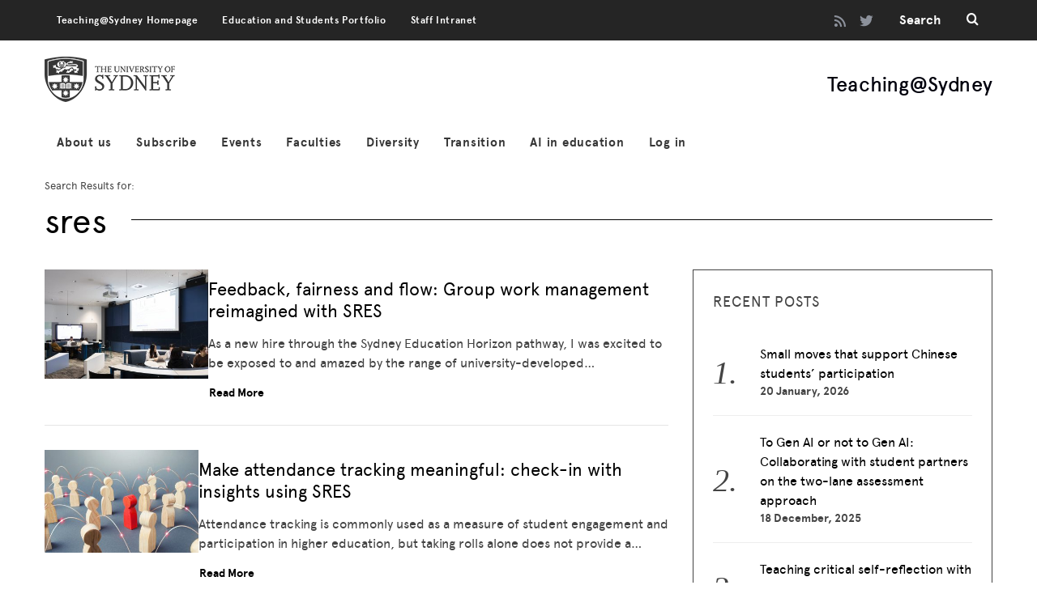

--- FILE ---
content_type: text/html; charset=UTF-8
request_url: https://educational-innovation.sydney.edu.au/teaching@sydney/?s=sres
body_size: 17745
content:
<!DOCTYPE html>
<!--[if lt IE 9]><html lang="en-US" class="oldie"><![endif]-->
<!--[if (gte IE 9) | !(IE)]><!--><html lang="en-US" class="modern"><!--<![endif]-->
<head>
<meta charset="UTF-8" />
<meta name="viewport" content="width=device-width, initial-scale=1" />
<!--[if IE]><meta http-equiv='X-UA-Compatible' content='IE=edge,chrome=1'><![endif]-->
<title>Search Results for &#8220;sres&#8221; &#8211; Teaching@Sydney</title>
<meta name='robots' content='noindex, follow, max-image-preview:large' />
	<style>img:is([sizes="auto" i], [sizes^="auto," i]) { contain-intrinsic-size: 3000px 1500px }</style>
	<link rel='dns-prefetch' href='//fonts.googleapis.com' />
<link rel='preconnect' href='https://fonts.gstatic.com' crossorigin />
<link rel="alternate" type="application/rss+xml" title="Teaching@Sydney &raquo; Feed" href="https://educational-innovation.sydney.edu.au/teaching@sydney/feed/" />
<link rel="alternate" type="application/rss+xml" title="Teaching@Sydney &raquo; Comments Feed" href="https://educational-innovation.sydney.edu.au/teaching@sydney/comments/feed/" />
<link rel="alternate" type="application/rss+xml" title="Teaching@Sydney &raquo; Search Results for &#8220;sres&#8221; Feed" href="https://educational-innovation.sydney.edu.au/teaching@sydney/search/sres/feed/rss2/" />
<script type="text/javascript">
/* <![CDATA[ */
window._wpemojiSettings = {"baseUrl":"https:\/\/s.w.org\/images\/core\/emoji\/16.0.1\/72x72\/","ext":".png","svgUrl":"https:\/\/s.w.org\/images\/core\/emoji\/16.0.1\/svg\/","svgExt":".svg","source":{"concatemoji":"https:\/\/educational-innovation.sydney.edu.au\/teaching@sydney\/wp-includes\/js\/wp-emoji-release.min.js?ver=1768974812"}};
/*! This file is auto-generated */
!function(s,n){var o,i,e;function c(e){try{var t={supportTests:e,timestamp:(new Date).valueOf()};sessionStorage.setItem(o,JSON.stringify(t))}catch(e){}}function p(e,t,n){e.clearRect(0,0,e.canvas.width,e.canvas.height),e.fillText(t,0,0);var t=new Uint32Array(e.getImageData(0,0,e.canvas.width,e.canvas.height).data),a=(e.clearRect(0,0,e.canvas.width,e.canvas.height),e.fillText(n,0,0),new Uint32Array(e.getImageData(0,0,e.canvas.width,e.canvas.height).data));return t.every(function(e,t){return e===a[t]})}function u(e,t){e.clearRect(0,0,e.canvas.width,e.canvas.height),e.fillText(t,0,0);for(var n=e.getImageData(16,16,1,1),a=0;a<n.data.length;a++)if(0!==n.data[a])return!1;return!0}function f(e,t,n,a){switch(t){case"flag":return n(e,"\ud83c\udff3\ufe0f\u200d\u26a7\ufe0f","\ud83c\udff3\ufe0f\u200b\u26a7\ufe0f")?!1:!n(e,"\ud83c\udde8\ud83c\uddf6","\ud83c\udde8\u200b\ud83c\uddf6")&&!n(e,"\ud83c\udff4\udb40\udc67\udb40\udc62\udb40\udc65\udb40\udc6e\udb40\udc67\udb40\udc7f","\ud83c\udff4\u200b\udb40\udc67\u200b\udb40\udc62\u200b\udb40\udc65\u200b\udb40\udc6e\u200b\udb40\udc67\u200b\udb40\udc7f");case"emoji":return!a(e,"\ud83e\udedf")}return!1}function g(e,t,n,a){var r="undefined"!=typeof WorkerGlobalScope&&self instanceof WorkerGlobalScope?new OffscreenCanvas(300,150):s.createElement("canvas"),o=r.getContext("2d",{willReadFrequently:!0}),i=(o.textBaseline="top",o.font="600 32px Arial",{});return e.forEach(function(e){i[e]=t(o,e,n,a)}),i}function t(e){var t=s.createElement("script");t.src=e,t.defer=!0,s.head.appendChild(t)}"undefined"!=typeof Promise&&(o="wpEmojiSettingsSupports",i=["flag","emoji"],n.supports={everything:!0,everythingExceptFlag:!0},e=new Promise(function(e){s.addEventListener("DOMContentLoaded",e,{once:!0})}),new Promise(function(t){var n=function(){try{var e=JSON.parse(sessionStorage.getItem(o));if("object"==typeof e&&"number"==typeof e.timestamp&&(new Date).valueOf()<e.timestamp+604800&&"object"==typeof e.supportTests)return e.supportTests}catch(e){}return null}();if(!n){if("undefined"!=typeof Worker&&"undefined"!=typeof OffscreenCanvas&&"undefined"!=typeof URL&&URL.createObjectURL&&"undefined"!=typeof Blob)try{var e="postMessage("+g.toString()+"("+[JSON.stringify(i),f.toString(),p.toString(),u.toString()].join(",")+"));",a=new Blob([e],{type:"text/javascript"}),r=new Worker(URL.createObjectURL(a),{name:"wpTestEmojiSupports"});return void(r.onmessage=function(e){c(n=e.data),r.terminate(),t(n)})}catch(e){}c(n=g(i,f,p,u))}t(n)}).then(function(e){for(var t in e)n.supports[t]=e[t],n.supports.everything=n.supports.everything&&n.supports[t],"flag"!==t&&(n.supports.everythingExceptFlag=n.supports.everythingExceptFlag&&n.supports[t]);n.supports.everythingExceptFlag=n.supports.everythingExceptFlag&&!n.supports.flag,n.DOMReady=!1,n.readyCallback=function(){n.DOMReady=!0}}).then(function(){return e}).then(function(){var e;n.supports.everything||(n.readyCallback(),(e=n.source||{}).concatemoji?t(e.concatemoji):e.wpemoji&&e.twemoji&&(t(e.twemoji),t(e.wpemoji)))}))}((window,document),window._wpemojiSettings);
/* ]]> */
</script>
<style id='wp-emoji-styles-inline-css' type='text/css'>

	img.wp-smiley, img.emoji {
		display: inline !important;
		border: none !important;
		box-shadow: none !important;
		height: 1em !important;
		width: 1em !important;
		margin: 0 0.07em !important;
		vertical-align: -0.1em !important;
		background: none !important;
		padding: 0 !important;
	}
</style>
<link rel='stylesheet' id='wp-block-library-css' href='https://educational-innovation.sydney.edu.au/teaching@sydney/wp-includes/css/dist/block-library/style.min.css?ver=1768974812' type='text/css' media='all' />
<style id='classic-theme-styles-inline-css' type='text/css'>
/*! This file is auto-generated */
.wp-block-button__link{color:#fff;background-color:#32373c;border-radius:9999px;box-shadow:none;text-decoration:none;padding:calc(.667em + 2px) calc(1.333em + 2px);font-size:1.125em}.wp-block-file__button{background:#32373c;color:#fff;text-decoration:none}
</style>
<style id='co-authors-plus-coauthors-style-inline-css' type='text/css'>
.wp-block-co-authors-plus-coauthors.is-layout-flow [class*=wp-block-co-authors-plus]{display:inline}

</style>
<style id='co-authors-plus-avatar-style-inline-css' type='text/css'>
.wp-block-co-authors-plus-avatar :where(img){height:auto;max-width:100%;vertical-align:bottom}.wp-block-co-authors-plus-coauthors.is-layout-flow .wp-block-co-authors-plus-avatar :where(img){vertical-align:middle}.wp-block-co-authors-plus-avatar:is(.alignleft,.alignright){display:table}.wp-block-co-authors-plus-avatar.aligncenter{display:table;margin-inline:auto}

</style>
<style id='co-authors-plus-image-style-inline-css' type='text/css'>
.wp-block-co-authors-plus-image{margin-bottom:0}.wp-block-co-authors-plus-image :where(img){height:auto;max-width:100%;vertical-align:bottom}.wp-block-co-authors-plus-coauthors.is-layout-flow .wp-block-co-authors-plus-image :where(img){vertical-align:middle}.wp-block-co-authors-plus-image:is(.alignfull,.alignwide) :where(img){width:100%}.wp-block-co-authors-plus-image:is(.alignleft,.alignright){display:table}.wp-block-co-authors-plus-image.aligncenter{display:table;margin-inline:auto}

</style>
<style id='global-styles-inline-css' type='text/css'>
:root{--wp--preset--aspect-ratio--square: 1;--wp--preset--aspect-ratio--4-3: 4/3;--wp--preset--aspect-ratio--3-4: 3/4;--wp--preset--aspect-ratio--3-2: 3/2;--wp--preset--aspect-ratio--2-3: 2/3;--wp--preset--aspect-ratio--16-9: 16/9;--wp--preset--aspect-ratio--9-16: 9/16;--wp--preset--color--black: #000000;--wp--preset--color--cyan-bluish-gray: #abb8c3;--wp--preset--color--white: #ffffff;--wp--preset--color--pale-pink: #f78da7;--wp--preset--color--vivid-red: #cf2e2e;--wp--preset--color--luminous-vivid-orange: #ff6900;--wp--preset--color--luminous-vivid-amber: #fcb900;--wp--preset--color--light-green-cyan: #7bdcb5;--wp--preset--color--vivid-green-cyan: #00d084;--wp--preset--color--pale-cyan-blue: #8ed1fc;--wp--preset--color--vivid-cyan-blue: #0693e3;--wp--preset--color--vivid-purple: #9b51e0;--wp--preset--gradient--vivid-cyan-blue-to-vivid-purple: linear-gradient(135deg,rgba(6,147,227,1) 0%,rgb(155,81,224) 100%);--wp--preset--gradient--light-green-cyan-to-vivid-green-cyan: linear-gradient(135deg,rgb(122,220,180) 0%,rgb(0,208,130) 100%);--wp--preset--gradient--luminous-vivid-amber-to-luminous-vivid-orange: linear-gradient(135deg,rgba(252,185,0,1) 0%,rgba(255,105,0,1) 100%);--wp--preset--gradient--luminous-vivid-orange-to-vivid-red: linear-gradient(135deg,rgba(255,105,0,1) 0%,rgb(207,46,46) 100%);--wp--preset--gradient--very-light-gray-to-cyan-bluish-gray: linear-gradient(135deg,rgb(238,238,238) 0%,rgb(169,184,195) 100%);--wp--preset--gradient--cool-to-warm-spectrum: linear-gradient(135deg,rgb(74,234,220) 0%,rgb(151,120,209) 20%,rgb(207,42,186) 40%,rgb(238,44,130) 60%,rgb(251,105,98) 80%,rgb(254,248,76) 100%);--wp--preset--gradient--blush-light-purple: linear-gradient(135deg,rgb(255,206,236) 0%,rgb(152,150,240) 100%);--wp--preset--gradient--blush-bordeaux: linear-gradient(135deg,rgb(254,205,165) 0%,rgb(254,45,45) 50%,rgb(107,0,62) 100%);--wp--preset--gradient--luminous-dusk: linear-gradient(135deg,rgb(255,203,112) 0%,rgb(199,81,192) 50%,rgb(65,88,208) 100%);--wp--preset--gradient--pale-ocean: linear-gradient(135deg,rgb(255,245,203) 0%,rgb(182,227,212) 50%,rgb(51,167,181) 100%);--wp--preset--gradient--electric-grass: linear-gradient(135deg,rgb(202,248,128) 0%,rgb(113,206,126) 100%);--wp--preset--gradient--midnight: linear-gradient(135deg,rgb(2,3,129) 0%,rgb(40,116,252) 100%);--wp--preset--font-size--small: 13px;--wp--preset--font-size--medium: 20px;--wp--preset--font-size--large: 36px;--wp--preset--font-size--x-large: 42px;--wp--preset--spacing--20: 0.44rem;--wp--preset--spacing--30: 0.67rem;--wp--preset--spacing--40: 1rem;--wp--preset--spacing--50: 1.5rem;--wp--preset--spacing--60: 2.25rem;--wp--preset--spacing--70: 3.38rem;--wp--preset--spacing--80: 5.06rem;--wp--preset--shadow--natural: 6px 6px 9px rgba(0, 0, 0, 0.2);--wp--preset--shadow--deep: 12px 12px 50px rgba(0, 0, 0, 0.4);--wp--preset--shadow--sharp: 6px 6px 0px rgba(0, 0, 0, 0.2);--wp--preset--shadow--outlined: 6px 6px 0px -3px rgba(255, 255, 255, 1), 6px 6px rgba(0, 0, 0, 1);--wp--preset--shadow--crisp: 6px 6px 0px rgba(0, 0, 0, 1);}:where(.is-layout-flex){gap: 0.5em;}:where(.is-layout-grid){gap: 0.5em;}body .is-layout-flex{display: flex;}.is-layout-flex{flex-wrap: wrap;align-items: center;}.is-layout-flex > :is(*, div){margin: 0;}body .is-layout-grid{display: grid;}.is-layout-grid > :is(*, div){margin: 0;}:where(.wp-block-columns.is-layout-flex){gap: 2em;}:where(.wp-block-columns.is-layout-grid){gap: 2em;}:where(.wp-block-post-template.is-layout-flex){gap: 1.25em;}:where(.wp-block-post-template.is-layout-grid){gap: 1.25em;}.has-black-color{color: var(--wp--preset--color--black) !important;}.has-cyan-bluish-gray-color{color: var(--wp--preset--color--cyan-bluish-gray) !important;}.has-white-color{color: var(--wp--preset--color--white) !important;}.has-pale-pink-color{color: var(--wp--preset--color--pale-pink) !important;}.has-vivid-red-color{color: var(--wp--preset--color--vivid-red) !important;}.has-luminous-vivid-orange-color{color: var(--wp--preset--color--luminous-vivid-orange) !important;}.has-luminous-vivid-amber-color{color: var(--wp--preset--color--luminous-vivid-amber) !important;}.has-light-green-cyan-color{color: var(--wp--preset--color--light-green-cyan) !important;}.has-vivid-green-cyan-color{color: var(--wp--preset--color--vivid-green-cyan) !important;}.has-pale-cyan-blue-color{color: var(--wp--preset--color--pale-cyan-blue) !important;}.has-vivid-cyan-blue-color{color: var(--wp--preset--color--vivid-cyan-blue) !important;}.has-vivid-purple-color{color: var(--wp--preset--color--vivid-purple) !important;}.has-black-background-color{background-color: var(--wp--preset--color--black) !important;}.has-cyan-bluish-gray-background-color{background-color: var(--wp--preset--color--cyan-bluish-gray) !important;}.has-white-background-color{background-color: var(--wp--preset--color--white) !important;}.has-pale-pink-background-color{background-color: var(--wp--preset--color--pale-pink) !important;}.has-vivid-red-background-color{background-color: var(--wp--preset--color--vivid-red) !important;}.has-luminous-vivid-orange-background-color{background-color: var(--wp--preset--color--luminous-vivid-orange) !important;}.has-luminous-vivid-amber-background-color{background-color: var(--wp--preset--color--luminous-vivid-amber) !important;}.has-light-green-cyan-background-color{background-color: var(--wp--preset--color--light-green-cyan) !important;}.has-vivid-green-cyan-background-color{background-color: var(--wp--preset--color--vivid-green-cyan) !important;}.has-pale-cyan-blue-background-color{background-color: var(--wp--preset--color--pale-cyan-blue) !important;}.has-vivid-cyan-blue-background-color{background-color: var(--wp--preset--color--vivid-cyan-blue) !important;}.has-vivid-purple-background-color{background-color: var(--wp--preset--color--vivid-purple) !important;}.has-black-border-color{border-color: var(--wp--preset--color--black) !important;}.has-cyan-bluish-gray-border-color{border-color: var(--wp--preset--color--cyan-bluish-gray) !important;}.has-white-border-color{border-color: var(--wp--preset--color--white) !important;}.has-pale-pink-border-color{border-color: var(--wp--preset--color--pale-pink) !important;}.has-vivid-red-border-color{border-color: var(--wp--preset--color--vivid-red) !important;}.has-luminous-vivid-orange-border-color{border-color: var(--wp--preset--color--luminous-vivid-orange) !important;}.has-luminous-vivid-amber-border-color{border-color: var(--wp--preset--color--luminous-vivid-amber) !important;}.has-light-green-cyan-border-color{border-color: var(--wp--preset--color--light-green-cyan) !important;}.has-vivid-green-cyan-border-color{border-color: var(--wp--preset--color--vivid-green-cyan) !important;}.has-pale-cyan-blue-border-color{border-color: var(--wp--preset--color--pale-cyan-blue) !important;}.has-vivid-cyan-blue-border-color{border-color: var(--wp--preset--color--vivid-cyan-blue) !important;}.has-vivid-purple-border-color{border-color: var(--wp--preset--color--vivid-purple) !important;}.has-vivid-cyan-blue-to-vivid-purple-gradient-background{background: var(--wp--preset--gradient--vivid-cyan-blue-to-vivid-purple) !important;}.has-light-green-cyan-to-vivid-green-cyan-gradient-background{background: var(--wp--preset--gradient--light-green-cyan-to-vivid-green-cyan) !important;}.has-luminous-vivid-amber-to-luminous-vivid-orange-gradient-background{background: var(--wp--preset--gradient--luminous-vivid-amber-to-luminous-vivid-orange) !important;}.has-luminous-vivid-orange-to-vivid-red-gradient-background{background: var(--wp--preset--gradient--luminous-vivid-orange-to-vivid-red) !important;}.has-very-light-gray-to-cyan-bluish-gray-gradient-background{background: var(--wp--preset--gradient--very-light-gray-to-cyan-bluish-gray) !important;}.has-cool-to-warm-spectrum-gradient-background{background: var(--wp--preset--gradient--cool-to-warm-spectrum) !important;}.has-blush-light-purple-gradient-background{background: var(--wp--preset--gradient--blush-light-purple) !important;}.has-blush-bordeaux-gradient-background{background: var(--wp--preset--gradient--blush-bordeaux) !important;}.has-luminous-dusk-gradient-background{background: var(--wp--preset--gradient--luminous-dusk) !important;}.has-pale-ocean-gradient-background{background: var(--wp--preset--gradient--pale-ocean) !important;}.has-electric-grass-gradient-background{background: var(--wp--preset--gradient--electric-grass) !important;}.has-midnight-gradient-background{background: var(--wp--preset--gradient--midnight) !important;}.has-small-font-size{font-size: var(--wp--preset--font-size--small) !important;}.has-medium-font-size{font-size: var(--wp--preset--font-size--medium) !important;}.has-large-font-size{font-size: var(--wp--preset--font-size--large) !important;}.has-x-large-font-size{font-size: var(--wp--preset--font-size--x-large) !important;}
:where(.wp-block-post-template.is-layout-flex){gap: 1.25em;}:where(.wp-block-post-template.is-layout-grid){gap: 1.25em;}
:where(.wp-block-columns.is-layout-flex){gap: 2em;}:where(.wp-block-columns.is-layout-grid){gap: 2em;}
:root :where(.wp-block-pullquote){font-size: 1.5em;line-height: 1.6;}
</style>
<link rel='stylesheet' id='wpcs_styles-css' href='https://educational-innovation.sydney.edu.au/teaching@sydney/wp-content/plugins/wp-conference-schedule/assets/css/style.css?ver=1768974812' type='text/css' media='all' />
<link rel='stylesheet' id='contact-form-7-css' href='https://educational-innovation.sydney.edu.au/teaching@sydney/wp-content/plugins/contact-form-7/includes/css/styles.css?ver=1768974812' type='text/css' media='all' />
<link rel='stylesheet' id='sc-frontend-style-css' href='https://educational-innovation.sydney.edu.au/teaching@sydney/wp-content/plugins/shortcodes-indep/css/frontend-style.css?ver=1768974812' type='text/css' media='all' />
<link rel='stylesheet' id='main-style-css' href='https://educational-innovation.sydney.edu.au/teaching@sydney/wp-content/themes/simplemag/style.css?ver=1768974812' type='text/css' media='all' />
<link rel="preload" as="style" href="https://fonts.googleapis.com/css?family=Apercu,%20Helvetica,%20sans-serif:700,400&#038;display=swap&#038;ver=1768974812" /><link rel="stylesheet" href="https://fonts.googleapis.com/css?family=Apercu,%20Helvetica,%20sans-serif:700,400&#038;display=swap&#038;ver=1768974812" media="print" onload="this.media='all'"><noscript><link rel="stylesheet" href="https://fonts.googleapis.com/css?family=Apercu,%20Helvetica,%20sans-serif:700,400&#038;display=swap&#038;ver=1768974812" /></noscript><script type="text/javascript" src="https://educational-innovation.sydney.edu.au/teaching@sydney/wp-includes/js/jquery/jquery.min.js?ver=1768974812" id="jquery-core-js"></script>
<script type="text/javascript" src="https://educational-innovation.sydney.edu.au/teaching@sydney/wp-includes/js/jquery/jquery-migrate.min.js?ver=1768974812" id="jquery-migrate-js"></script>
<link rel="https://api.w.org/" href="https://educational-innovation.sydney.edu.au/teaching@sydney/wp-json/" /><link rel="EditURI" type="application/rsd+xml" title="RSD" href="https://educational-innovation.sydney.edu.au/teaching@sydney/xmlrpc.php?rsd" />
<meta name="generator" content="WordPress 6.8.3" />
<meta name="generator" content="Redux 4.5.7" /> <style> .ppw-ppf-input-container { background-color: !important; padding: px!important; border-radius: px!important; } .ppw-ppf-input-container div.ppw-ppf-headline { font-size: px!important; font-weight: !important; color: !important; } .ppw-ppf-input-container div.ppw-ppf-desc { font-size: px!important; font-weight: !important; color: !important; } .ppw-ppf-input-container label.ppw-pwd-label { font-size: px!important; font-weight: !important; color: !important; } div.ppwp-wrong-pw-error { font-size: px!important; font-weight: !important; color: #dc3232!important; background: !important; } .ppw-ppf-input-container input[type='submit'] { color: !important; background: !important; } .ppw-ppf-input-container input[type='submit']:hover { color: !important; background: !important; } .ppw-ppf-desc-below { font-size: px!important; font-weight: !important; color: !important; } </style>  <style> .ppw-form { background-color: !important; padding: px!important; border-radius: px!important; } .ppw-headline.ppw-pcp-pf-headline { font-size: px!important; font-weight: !important; color: !important; } .ppw-description.ppw-pcp-pf-desc { font-size: px!important; font-weight: !important; color: !important; } .ppw-pcp-pf-desc-above-btn { display: block; } .ppw-pcp-pf-desc-below-form { font-size: px!important; font-weight: !important; color: !important; } .ppw-input label.ppw-pcp-password-label { font-size: px!important; font-weight: !important; color: !important; } .ppw-form input[type='submit'] { color: !important; background: !important; } .ppw-form input[type='submit']:hover { color: !important; background: !important; } div.ppw-error.ppw-pcp-pf-error-msg { font-size: px!important; font-weight: !important; color: #dc3232!important; background: !important; } </style> <style type="text/css">
.header .logo{max-width:161px;}
.lines-button .lines, .lines-button .lines:after, .lines-button .lines:before{background:#ffffff;}
.top-strip .search-form input,.top-strip .search-form button,.top-strip .mobile-search-button{color:#ffffff}
.main-menu .sub-links .active-link,
.main-menu .mega-menu-item:hover .item-title a,
.main-menu > ul > .sub-menu-columns > .sub-menu > .sub-links > li > a {color:#ce3d20;}
.main-menu .sub-menu-two-columns > .sub-menu > .sub-links li a:after {background-color:#ce3d20;}
.main-menu .posts-loading:after {border-top-color:#ce3d20;border-bottom-color:#ce3d20;}
.secondary-menu ul > li:hover > a {color:#e64626;}
.main-menu > ul > .link-arrow > a:after {border-color:transparent transparent #f1f2f2;}
.main-menu > ul > li > .sub-menu {border-top-color:#f1f2f2;}
.main-menu .mega-menu-container .mega-menu-posts-title:hover:after{color:#000000;}
.modern .content-over-image-tint .entry-image:before,
.modern .content-over-image-tint.full-width-image:before{opacity:0.1;}
.modern .content-over-image-tint:hover .entry-image:before,
.modern .content-over-image-tint.full-width-image:hover:before,
.modern .content-over-image-tint .gallery-item:not(.slick-active) .entry-image:before{opacity:0.7;}
.sidebar .widget{border-bottom:1px solid #424242;}
.footer-sidebar .widget_rss li:after,
.footer-sidebar .widget_pages li:after,
.footer-sidebar .widget_nav_menu li:after,
.footer-sidebar .widget_categories ul li:after,
.footer-sidebar .widget_recent_entries li:after,
.footer-sidebar .widget_recent_comments li:after{background-color:#585b61;}
.entry-title {text-transform:capitalize;}
.title-with-sep{background:url("https://educational-innovation.sydney.edu.au/teaching@sydney/wp-content/themes/simplemag/images/section-header.png") repeat-x 0 50%;}
@media only screen and (min-width: 960px) {.full-width-media .gallery-carousel,.full-width-media .gallery-carousel .gallery-item{height:580px;}}
/* Custom CSS */
@font-face{font-family:'Antwerp';src:url('https://educational-innovation.sydney.edu.au/common/fonts/antwerp/Antwerp-Regular.eot');src:url('https://educational-innovation.sydney.edu.au/common/fonts/antwerp/Antwerp-Regular.eot?#iefix') format('embedded-opentype'),url('https://educational-innovation.sydney.edu.au/common/fonts/antwerp/Antwerp-Regular.woff') format('woff'),url('https://educational-innovation.sydney.edu.au/common/fonts/antwerp/Antwerp-Regular.ttf') format('truetype'),url('https://educational-innovation.sydney.edu.au/common/fonts/antwerp/Antwerp-Regular.svg#Antwerp-Regular') format('svg');font-style:normal;font-weight:normal;text-rendering:optimizeLegibility}
@font-face{font-family:'Antwerp';src:url('https://educational-innovation.sydney.edu.au/common/fonts/antwerp/Antwerp-Italic.eot');src:url('https://educational-innovation.sydney.edu.au/common/fonts/antwerp/Antwerp-Italic.eot?#iefix') format('embedded-opentype'),url('https://educational-innovation.sydney.edu.au/common/fonts/antwerp/Antwerp-Italic.woff') format('woff'),url('https://educational-innovation.sydney.edu.au/common/fonts/antwerp/Antwerp-Italic.ttf') format('truetype'),url('https://educational-innovation.sydney.edu.au/common/fonts/antwerp/Antwerp-Italic.svg#Antwerp-Italic') format('svg');font-style:italic;font-weight:normal;text-rendering:optimizeLegibility}
@font-face{font-family:'Antwerp';src:url('https://educational-innovation.sydney.edu.au/common/fonts/antwerp/Antwerp-Bold.eot');src:url('https://educational-innovation.sydney.edu.au/common/fonts/antwerp/Antwerp-Bold.eot?#iefix') format('embedded-opentype'),url('https://educational-innovation.sydney.edu.au/common/fonts/antwerp/Antwerp-Bold.woff') format('woff'),url('https://educational-innovation.sydney.edu.au/common/fonts/antwerp/Antwerp-Bold.ttf') format('truetype'),url('https://educational-innovation.sydney.edu.au/common/fonts/antwerp/Antwerp-Bold.svg#Antwerp-Bold') format('svg');font-style:normal;font-weight:bold;text-rendering:optimizeLegibility}
@font-face{font-family:'Antwerp';src:url('https://educational-innovation.sydney.edu.au/common/fonts/antwerp/Antwerp-BoldItalic.eot');src:url('https://educational-innovation.sydney.edu.au/common/fonts/antwerp/Antwerp-BoldItalic.eot?#iefix') format('embedded-opentype'),url('https://educational-innovation.sydney.edu.au/common/fonts/antwerp/Antwerp-BoldItalic.woff') format('woff'),url('https://educational-innovation.sydney.edu.au/common/fonts/antwerp/Antwerp-BoldItalic.ttf') format('truetype'),url('https://educational-innovation.sydney.edu.au/common/fonts/antwerp/Antwerp-BoldItalic.svg#Antwerp-BoldItalic') format('svg');font-style:italic;font-weight:bold;text-rendering:optimizeLegibility}
@font-face{font-family:'Antwerp';src:url('https://educational-innovation.sydney.edu.au/common/fonts/antwerp/Antwerp-Light.eot');src:url('https://educational-innovation.sydney.edu.au/common/fonts/antwerp/Antwerp-Light.eot?#iefix') format('embedded-opentype'),url('https://educational-innovation.sydney.edu.au/common/fonts/antwerp/Antwerp-Light.woff') format('woff'),url('https://educational-innovation.sydney.edu.au/common/fonts/antwerp/Antwerp-Light.ttf') format('truetype'),url('https://educational-innovation.sydney.edu.au/common/fonts/antwerp/Antwerp-Light.svg#Antwerp-Light') format('svg');font-style:normal;font-weight:100;text-rendering:optimizeLegibility}
@font-face{font-family:'Antwerp';src:url('https://educational-innovation.sydney.edu.au/common/fonts/antwerp/Antwerp-LightItalic.eot');src:url('https://educational-innovation.sydney.edu.au/common/fonts/antwerp/Antwerp-LightItalic.eot?#iefix') format('embedded-opentype'),url('https://educational-innovation.sydney.edu.au/common/fonts/antwerp/Antwerp-LightItalic.woff') format('woff'),url('https://educational-innovation.sydney.edu.au/common/fonts/antwerp/Antwerp-LightItalic.ttf') format('truetype'),url('https://educational-innovation.sydney.edu.au/common/fonts/antwerp/Antwerp-LightItalic.svg#Antwerp-LightItalic') format('svg');font-style:italic;font-weight:100;text-rendering:optimizeLegibility}
@font-face{font-family:'AntwerpMedium';src:url('https://educational-innovation.sydney.edu.au/common/fonts/antwerp/Antwerp-Medium.eot');src:url('https://educational-innovation.sydney.edu.au/common/fonts/antwerp/Antwerp-Medium.eot?#iefix') format('embedded-opentype'),url('https://educational-innovation.sydney.edu.au/common/fonts/antwerp/Antwerp-Medium.woff') format('woff'),url('https://educational-innovation.sydney.edu.au/common/fonts/antwerp/Antwerp-Medium.ttf') format('truetype'),url('https://educational-innovation.sydney.edu.au/common/fonts/antwerp/Antwerp-Medium.svg#Antwerp-Medium') format('svg');font-style:normal;font-weight:300;text-rendering:optimizeLegibility}
@font-face{font-family:'AntwerpMedium';src:url('https://educational-innovation.sydney.edu.au/common/fonts/antwerp/Antwerp-MediumItalic.eot');src:url('https://educational-innovation.sydney.edu.au/common/fonts/antwerp/Antwerp-MediumItalic.eot?#iefix') format('embedded-opentype'),url('https://educational-innovation.sydney.edu.au/common/fonts/antwerp/Antwerp-MediumItalic.woff') format('woff'),url('https://educational-innovation.sydney.edu.au/common/fonts/antwerp/Antwerp-MediumItalic.ttf') format('truetype'),url('https://educational-innovation.sydney.edu.au/common/fonts/antwerp/Antwerp-MediumItalic.svg#Antwerp-MediumItalic') format('svg');font-style:italic;font-weight:300;text-rendering:optimizeLegibility}
@font-face{font-family:'AntwerpSemibold';src:url('https://educational-innovation.sydney.edu.au/common/fonts/antwerp/Antwerp-SemiBold.eot');src:url('https://educational-innovation.sydney.edu.au/common/fonts/antwerp/Antwerp-SemiBold.eot?#iefix') format('embedded-opentype'),url('https://educational-innovation.sydney.edu.au/common/fonts/antwerp/Antwerp-SemiBold.woff') format('woff'),url('https://educational-innovation.sydney.edu.au/common/fonts/antwerp/Antwerp-SemiBold.ttf') format('truetype'),url('https://educational-innovation.sydney.edu.au/common/fonts/antwerp/Antwerp-SemiBold.svg#Antwerp-SemiBold') format('svg');font-style:normal;font-weight:700;text-rendering:optimizeLegibility}
@font-face{font-family:'AntwerpSemibold';src:url('https://educational-innovation.sydney.edu.au/common/fonts/antwerp/Antwerp-SemiBoldItalic.eot');src:url('https://educational-innovation.sydney.edu.au/common/fonts/antwerp/Antwerp-SemiBoldItalic.eot?#iefix') format('embedded-opentype'),url('https://educational-innovation.sydney.edu.au/common/fonts/antwerp/Antwerp-SemiBoldItalic.woff') format('woff'),url('https://educational-innovation.sydney.edu.au/common/fonts/antwerp/Antwerp-SemiBoldItalic.ttf') format('truetype'),url('https://educational-innovation.sydney.edu.au/common/fonts/antwerp/Antwerp-SemiBoldItalic.svg#Antwerp-SemiBoldItalic') format('svg');font-style:italic;font-weight:700;text-rendering:optimizeLegibility}
@font-face{font-family:'Apercu';src:url('https://educational-innovation.sydney.edu.au/common/fonts/apercu/apercu_regular_pro.eot');src:url('https://educational-innovation.sydney.edu.au/common/fonts/apercu/apercu_regular_pro.eot?#iefix') format('embedded-opentype'),url('https://educational-innovation.sydney.edu.au/common/fonts/apercu/apercu_regular_pro.woff') format('woff'),url('https://educational-innovation.sydney.edu.au/common/fonts/apercu/apercu_regular_pro.ttf') format('truetype'),url('https://educational-innovation.sydney.edu.au/common/fonts/apercu/apercu_regular_pro.svg#Antwerp-Regular') format('svg');font-style:normal;font-weight:normal;text-rendering:optimizeLegibility}
@font-face{font-family:'Apercu';src:url('https://educational-innovation.sydney.edu.au/common/fonts/apercu/apercu_regular_italic_pro.eot');src:url('https://educational-innovation.sydney.edu.au/common/fonts/apercu/apercu_regular_italic_pro.eot?#iefix') format('embedded-opentype'),url('https://educational-innovation.sydney.edu.au/common/fonts/apercu/apercu_regular_italic_pro.woff') format('woff'),url('https://educational-innovation.sydney.edu.au/common/fonts/apercu/apercu_regular_italic_pro.ttf') format('truetype'),url('https://educational-innovation.sydney.edu.au/common/fonts/apercu/apercu_regular_italic_pro.svg#Antwerp-Italic') format('svg');font-style:italic;font-weight:normal;text-rendering:optimizeLegibility}
@font-face{font-family:'Apercu';src:url('https://educational-innovation.sydney.edu.au/common/fonts/apercu/apercu_bold_pro.eot');src:url('https://educational-innovation.sydney.edu.au/common/fonts/apercu/apercu_bold_pro.eot?#iefix') format('embedded-opentype'),url('https://educational-innovation.sydney.edu.au/common/fonts/apercu/apercu_bold_pro.woff') format('woff'),url('https://educational-innovation.sydney.edu.au/common/fonts/apercu/apercu_bold_pro.ttf') format('truetype'),url('https://educational-innovation.sydney.edu.au/common/fonts/apercu/apercu_bold_pro.svg#Apercu-Bold') format('svg');font-style:normal;font-weight:bold;text-rendering:optimizeLegibility}
@font-face{font-family:'Apercu';src:url('https://educational-innovation.sydney.edu.au/common/fonts/apercu/apercu_bold_italic_pro.eot');src:url('https://educational-innovation.sydney.edu.au/common/fonts/apercu/apercu_bold_italic_pro.eot?#iefix') format('embedded-opentype'),url('https://educational-innovation.sydney.edu.au/common/fonts/apercu/apercu_bold_italic_pro.woff') format('woff'),url('https://educational-innovation.sydney.edu.au/common/fonts/apercu/apercu_bold_italic_pro.ttf') format('truetype'),url('https://educational-innovation.sydney.edu.au/common/fonts/apercu/apercu_bold_italic_pro.svg#Apercu-BoldItalic') format('svg');font-style:italic;font-weight:bold;text-rendering:optimizeLegibility}
@font-face{font-family:'Apercu';src:url('https://educational-innovation.sydney.edu.au/common/fonts/apercu/apercu_light_pro.eot');src:url('https://educational-innovation.sydney.edu.au/common/fonts/apercu/apercu_light_pro.eot?#iefix') format('embedded-opentype'),url('https://educational-innovation.sydney.edu.au/common/fonts/apercu/apercu_light_pro.woff') format('woff'),url('https://educational-innovation.sydney.edu.au/common/fonts/apercu/apercu_light_pro.ttf') format('truetype'),url('https://educational-innovation.sydney.edu.au/common/fonts/apercu/apercu_light_pro.svg#Apercu-Light') format('svg');font-style:normal;font-weight:100;text-rendering:optimizeLegibility}
@font-face{font-family:'Apercu';src:url('https://educational-innovation.sydney.edu.au/common/fonts/apercu/apercu_light_italic_pro.eot');src:url('https://educational-innovation.sydney.edu.au/common/fonts/apercu/apercu_light_italic_pro.eot?#iefix') format('embedded-opentype'),url('https://educational-innovation.sydney.edu.au/common/fonts/apercu/apercu_light_italic_pro.woff') format('woff'),url('https://educational-innovation.sydney.edu.au/common/fonts/apercu/apercu_light_italic_pro.ttf') format('truetype'),url('https://educational-innovation.sydney.edu.au/common/fonts/apercu/apercu_light_italic_pro.svg#Apercu-LightItalic') format('svg');font-style:italic;font-weight:100;text-rendering:optimizeLegibility}
@font-face{font-family:'Apercu';src:url('https://educational-innovation.sydney.edu.au/common/fonts/apercu/apercu_medium_pro.eot');src:url('https://educational-innovation.sydney.edu.au/common/fonts/apercu/apercu_medium_pro.eot?#iefix') format('embedded-opentype'),url('https://educational-innovation.sydney.edu.au/common/fonts/apercu/apercu_medium_pro.woff') format('woff'),url('https://educational-innovation.sydney.edu.au/common/fonts/apercu/apercu_medium_pro.ttf') format('truetype'),url('https://educational-innovation.sydney.edu.au/common/fonts/apercu/apercu_medium_pro.svg#Apercu-Medium') format('svg');font-style:normal;font-weight:300;text-rendering:optimizeLegibility}
@font-face{font-family:'Apercu';src:url('https://educational-innovation.sydney.edu.au/common/fonts/apercu/apercu_medium_italic_pro.eot');src:url('https://educational-innovation.sydney.edu.au/common/fonts/apercu/apercu_medium_italic_pro.eot?#iefix') format('embedded-opentype'),url('https://educational-innovation.sydney.edu.au/common/fonts/apercu/apercu_medium_italic_pro.woff') format('woff'),url('https://educational-innovation.sydney.edu.au/common/fonts/apercu/apercu_medium_italic_pro.ttf') format('truetype'),url('https://educational-innovation.sydney.edu.au/common/fonts/apercu/apercu_medium_italic_pro.svg#Apercu-MediumItalic') format('svg');font-style:italic;font-weight:300;text-rendering:optimizeLegibility}
@font-face{font-family:'Apercu Mono';src:url('https://educational-innovation.sydney.edu.au/common/fonts/apercu/apercu_mono_pro.eot');src:url('https://educational-innovation.sydney.edu.au/common/fonts/apercu/apercu_mono_pro.eot?#iefix') format('embedded-opentype'),url('https://educational-innovation.sydney.edu.au/common/fonts/apercu/apercu_mono_pro.woff') format('woff'),url('https://educational-innovation.sydney.edu.au/common/fonts/apercu/apercu_mono_pro.ttf') format('truetype'),url('https://educational-innovation.sydney.edu.au/common/fonts/apercu/apercu_mono_pro.svg#Apercu-Mono') format('svg');font-style:normal;font-weight:normal;text-rendering:optimizeLegibility}

@font-face {
	font-family: 'Apercu Pro';
	src: url('https://educational-innovation.sydney.edu.au/common/fonts/apercu_light_pro.eot');
	src: local('??'),
	url("https://educational-innovation.sydney.edu.au/common/fonts/apercu_light_pro.woff") format("woff"),
	url("https://educational-innovation.sydney.edu.au/common/fonts/apercu_light_pro_95.otf") format("opentype"),
	url("https://sydney.edu.au/uswt/v5/fonts/apercu_light_pro.svg#antwerp") format("svg");
}
@media screen and (max-device-width: 480px) {
	@font-face {
	font-family: 'Apercu Pro';
	src: url("https://educational-innovation.sydney.edu.au/common/fonts/apercu_light_pro.woff") format("woff"),
	url("https://educational-innovation.sydney.edu.au/common/fonts/apercu_light_pro_95.otf") format("opentype"),
	url("https://sydney.edu.au/uswt/v5/fonts/apercu_light_pro_95.otf.svg#antwerp") format("svg");
	}
}


#branding {
    padding-top: 20px;
    padding-bottom: 20px;
}

.header-default {
    text-align: right;
    overflow: hidden; 
}
.header .logo { 
    float: left;
}
.header .tagline {
    color: #00000D;
    font-family: "Apercu Pro", Arial, Helvetica, sans-serif;
    font-size: 24px;
    font-weight: 700;
    text-transform: none;
}

nav li {
    text-transform:none;
}

#masthead {
    margin-bottom: 10px;
}

#legal {
    text-align: right;
    font-size: 12px;
}
#legal a {
    text-decoration:none;
}
#legal a:hover {
    text-decoration:underline;
}

.copyright {
    display:none;
}

.main-menu > ul > .sub-links-only > .sub-menu
{
  width: 220px;
  left: 50%;
  transform: translateX(-50%);
  text-align: left;
}

.content-over-image-tint .entry-header .inner {
    width: 80%;
}
.content-over-image-tint .entry-title {
    color: #000;
    background-color: rgba(255,255,255,0.8);
    padding: 0.2em 0.5em;
}
.entries .entry-meta {
    font-size:12px;
    font-weight:400;
}

.image-caption {
  font-size: 0.7em;
  padding: 10px 5%;
}

.bg-red {
    background-color: #e64626;
}

#comments {
display:none!important;
}

.button {
background-color:#e64626;
padding:2px 4px 2px 4px;
color:#fff;
}

.addthis_toolbox.addthis_default_style.addthis_32x32_style
{
padding-top: 30px;
}

.sidebar .widget
{
  margin-bottom: 30px;
  padding-bottom: 0px;
}

.entry-title {
    text-transform: none;
}

table.tas-table {
  width: 100%;
}
table.tas-table th, table.tas-table td {
  padding: 0.5rem;
}
table.tas-table tr:nth-child(even) {
  background-color: #eeeeee;
}</style>
<script type="text/javascript">
  (function(i,s,o,g,r,a,m){i['GoogleAnalyticsObject']=r;i[r]=i[r]||function(){
  (i[r].q=i[r].q||[]).push(arguments)},i[r].l=1*new Date();a=s.createElement(o),
  m=s.getElementsByTagName(o)[0];a.async=1;a.src=g;m.parentNode.insertBefore(a,m)
  })(window,document,'script','https://www.google-analytics.com/analytics.js','ga');

  ga('create', 'UA-3213877-1', 'auto');
  ga('send', 'pageview');
</script>
		<style type="text/css" id="wp-custom-css">
			.entry-image {
    all: unset !important;
}		</style>
		<style id="ti_option-dynamic-css" title="dynamic-css" class="redux-options-output">.menu-item a, .entry-meta, .see-more span, .read-more, .read-more-link, .nav-title, .related-posts-tabs li a, #submit, input, textarea, .copyright, .copyright a{font-family:Apercu, Helvetica, sans-serif;font-weight:700;font-style:normal;}.secondary-menu > ul > li{font-size:12px;}.main-menu > ul > li{font-size:15px;}h1, h2, h3, h4, h5, h6, .main-menu .item-title a, .widget_pages, .widget_categories, .widget_nav_menu, .tagline, .sub-title, .entry-note, .manual-excerpt, .single-post.ltr:not(.woocommerce) .entry-content > p:first-of-type:first-letter, .sc-dropcap, .single-author-box .vcard, .comment-author, .comment-meta, .comment-reply-link, #respond label, #wp-calendar tbody, .latest-reviews .score-line i, .score-box .total{font-family:Apercu, Helvetica, sans-serif;font-weight:400;font-style:normal;}.section-title, .classic-layout .entry-title{font-size:38px;}.entries .post-item .entry-title, .media-post-item .entry-title{font-size:22px;}.page-title{font-size:42px;}body, p{font-family:Apercu, Helvetica, sans-serif;font-weight:400;font-style:normal;}.page .entry-content, .single .entry-content, .home-section div.entry-summary{line-height:22px;font-size:14px;}.score-line, .rating-total-indicator .sides span, .widget_ti_most_commented span{background-color:#e64626;}.comment-list .bypostauthor .avatar, .post-item .content-loading .load-media-content:before, .media-posts .content-loading .load-media-content:before, .post-item .content-loading .load-media-content:after, .media-posts .content-loading .load-media-content:after{border-color:#e64626;}.widget_ti_most_commented span i:before{border-top-color:#e64626;}.score-line span i, .widget_ti_most_commented span i{color:#e64626;}#masthead{background-color:#ffffff;}.top-strip, .secondary-menu .sub-menu, .top-strip .search-form input[type="text"], .top-strip .social li ul{background-color:#252525;}.top-strip{border-bottom:0px solid #424242;}.secondary-menu a{color:#ffffff;}.secondary-menu a:hover{color:#e64626;}.top-strip .social li a{color:#8c919b;}.main-menu-container,.sticky-active .main-menu-fixed{background-color:#ffffff;}.main-menu > ul > li{color:#363636;}.main-menu > ul > li:hover{color:#ce3d20;}.main-menu > ul > li > a > span:after{color:transparent;}.main-menu-container{border-top:0px solid #000;}.main-menu-container{border-bottom:0px solid #000;}.main-menu .sub-menu{background-color:#f1f2f2;}.main-menu .sub-menu li a, .main-menu .mega-menu-container .mega-menu-posts-title{color:#000000;}.main-menu .sub-menu li a:hover, .main-menu .mega-menu-container .mega-menu-posts-title:hover{color:#ce3d20;}.modern .content-over-image-tint .entry-image:before, .modern .content-over-image-tint.full-width-image:before{background-color:#ffffff;}.sidebar{border-top:1px solid #424242;border-bottom:1px solid #424242;border-left:1px solid #424242;border-right:1px solid #424242;}.slide-dock{background-color:#ffffff;}.slide-dock h3, .slide-dock p{color:#000000;}.slide-dock .entry-meta a, .slide-dock h4 a{color:#000000;}.footer-sidebar, .footer-sidebar .widget_ti_most_commented li a, .footer-sidebar .widget-posts-classic-entries .widget-post-details, .footer-sidebar .widget-slider .widget-post-details .widget-post-category, .footer-sidebar .widget-posts-classic-entries .widget-post-details .widget-post-category, .footer-sidebar .widget-posts-entries .widget-post-item:not(:nth-child(1)) .widget-post-details{background-color:#e64626;}.footer-sidebar .widget_ti_latest_comments .comment-text:after{border-bottom-color:#e64626;}.footer-sidebar .widget_ti_most_commented span i{color:#e64626;}.footer-sidebar .widget h3{color:#e64626;}.footer-sidebar .rating-total-indicator .sides span, .footer-sidebar .widget_ti_most_commented span{background-color:#e64626;}.footer-sidebar .widget_ti_most_commented span i:before{border-top-color:#e64626;}.footer-sidebar, .footer-sidebar button, .footer-sidebar select, .footer-sidebar input,  .footer-sidebar input[type="submit"]{color:#000000;}.footer-sidebar input, .footer-sidebar select, .footer-sidebar input[type="submit"]{border-color:#000000;}.footer-sidebar .widget_ti_latest_comments .comment-text:before{border-bottom-color:#000000;}.footer-sidebar .widget a{color:#000000;}.footer-sidebar .widget a:hover{color:#000000;}.footer-sidebar, .widget-area-2, .widget-area-3, .footer-sidebar .widget{border-top:0px dotted #585b61;border-bottom:0px dotted #585b61;border-left:0px dotted #585b61;border-right:0px dotted #585b61;}.full-width-sidebar{background-color:#e64626;}.full-width-sidebar, .full-width-sidebar a{color:#000000;}.copyright{background-color:#000000;}.copyright, .copyright a{color:#333333;}</style></head>

<body class="search search-results wp-theme-simplemag sm-451 ltr text-left layout-full">

    <section class="no-print top-strip">

        
        <div class="wrapper clearfix">

            
<div class="search-form">
    <form method="get" id="searchform" action="https://educational-innovation.sydney.edu.au/teaching@sydney/" role="search">
        <input type="text" name="s" id="s" value="Search" onfocus="if(this.value=='Search')this.value='';" onblur="if(this.value=='')this.value='Search';" />
        <button type="submit">
            <i class="icomoon-search"></i>
        </button>
    </form>
    
    <div class="mobile-search-button"></div>
</div><ul class="social">
		<li><a href="#" class="icomoon-share social-share-link"></a>
			<ul><li><a href="/education-portfolio/ei/teaching@sydney/feed/" class="icomoon-feed" target="_blank"></a></li><li><a href="https://twitter.com/sydneyeduinnov" class="icomoon-twitter" target="_blank"></a></li>		</ul>
		</li>
	</ul>
            
            <nav class="secondary-menu"><ul id="menu-secondary-menu" class="menu"><li id="menu-item-1477" class="menu-item menu-item-type-post_type menu-item-object-page menu-item-home menu-item-1477"><a href="https://educational-innovation.sydney.edu.au/teaching@sydney/">Teaching@Sydney Homepage</a></li>
<li id="menu-item-1443" class="menu-item menu-item-type-custom menu-item-object-custom menu-item-1443"><a href="http://sydney.edu.au/education-portfolio">Education and Students Portfolio</a></li>
<li id="menu-item-1498" class="menu-item menu-item-type-custom menu-item-object-custom menu-item-1498"><a href="https://intranet.sydney.edu.au">Staff Intranet</a></li>
</ul></nav>
            <a href="#" id="mobile-menu-toggle" class="lines-button">
                <span class="lines"></span>
            </a>

        </div><!-- .wrapper -->

    </section><!-- .top-strip -->


    <section id="site">

                <div id="pageslide" class="mobilewhite"><!-- Sidebar in Mobile View --></div>

        <div class="site-content">

            <header id="masthead" role="banner" class="clearfix">

                                <div id="branding" class="anmtd">
                    <div class="wrapper">
                    
<div class="header header-default">
            <a class="logo" href="https://educational-innovation.sydney.edu.au/teaching@sydney">
            <img src="https://educational-innovation.sydney.edu.au/teaching@sydney/wp-content/uploads/2016/06/university_sydney_logo.png" alt="Teaching@Sydney - Teaching@Sydney" width="161" height="56" />
        </a><!-- Logo -->
    
        <span class="tagline">Teaching@Sydney</span>
    </div><!-- .header-default -->                    </div><!-- .wrapper -->
                </div><!-- #branding -->
                
				<div class="no-print anmtd main-menu-container" role="navigation"><nav class="wrapper main-menu"><ul id="menu-main-menu" class="menu"><li id="menu-item-1510" class="menu-item menu-item-type-custom menu-item-object-custom menu-item-has-children"><a href="#"><span>About us</span></a>
<ul class="sub-links">
	<li id="menu-item-20359" class="menu-item menu-item-type-post_type menu-item-object-page menu-item-has-children"><a href="https://educational-innovation.sydney.edu.au/teaching@sydney/about-educational-innovation/"><span>About the Division of Teaching and Learning</span></a>
	<ul class="sub-links">
		<li id="menu-item-20369" class="menu-item menu-item-type-post_type menu-item-object-page"><a href="https://educational-innovation.sydney.edu.au/teaching@sydney/about-educational-innovation/our-programs/"><span>Our programs</span></a></li>
		<li id="menu-item-20382" class="menu-item menu-item-type-post_type menu-item-object-page"><a href="https://educational-innovation.sydney.edu.au/teaching@sydney/about-educational-innovation/our-services/"><span>Our services</span></a></li>
		<li id="menu-item-20383" class="menu-item menu-item-type-post_type menu-item-object-page"><a href="https://educational-innovation.sydney.edu.au/teaching@sydney/about-educational-innovation/workshops-and-events/"><span>Workshops and events</span></a></li>
	</ul>
</li>
	<li id="menu-item-1635" class="menu-item menu-item-type-post_type menu-item-object-page menu-item-has-children"><a href="https://educational-innovation.sydney.edu.au/teaching@sydney/what-is-teaching-at-sydney/"><span>What is Teaching@Sydney?</span></a>
	<ul class="sub-links">
		<li id="menu-item-1633" class="menu-item menu-item-type-post_type menu-item-object-page"><a href="https://educational-innovation.sydney.edu.au/teaching@sydney/how-can-i-contribute/"><span>How can I contribute?</span></a></li>
		<li id="menu-item-25041" class="menu-item menu-item-type-post_type menu-item-object-page"><a href="https://educational-innovation.sydney.edu.au/teaching@sydney/what-is-teaching-at-sydney/style-guide/"><span>Editorial style guide</span></a></li>
	</ul>
</li>
	<li id="menu-item-1995" class="menu-item menu-item-type-post_type menu-item-object-page"><a href="https://educational-innovation.sydney.edu.au/teaching@sydney/contact/"><span>Contact</span></a></li>
</ul>
</li>
<li id="menu-item-3209" class="menu-item menu-item-type-custom menu-item-object-custom"><a href="http://sydney.edu.au/education-portfolio/ei/register.cfm?id=349"><span>Subscribe</span></a></li>
<li id="menu-item-7112" class="menu-item menu-item-type-custom menu-item-object-custom"><a href="http://sydney.edu.au/education-portfolio/ei/events/"><span>Events</span></a></li>
<li id="menu-item-1636" class="menu-item menu-item-type-taxonomy menu-item-object-category menu-item-has-children"><a href="https://educational-innovation.sydney.edu.au/teaching@sydney/category/faculty/"><span>Faculties</span></a><div class="sub-menu"><div class="sub-posts"><div class="clearfix mega-menu-container mega-menu-ajax"></div></div>
<ul class="sub-links">
	<li id="menu-item-1637" class="menu-item menu-item-type-taxonomy menu-item-object-category"><a href="https://educational-innovation.sydney.edu.au/teaching@sydney/category/faculty/architecture/"><span>Architecture, Design and Planning</span></a><div class="sub-menu"></div>
</li>
	<li id="menu-item-1647" class="menu-item menu-item-type-taxonomy menu-item-object-category"><a href="https://educational-innovation.sydney.edu.au/teaching@sydney/category/faculty/arts/"><span>Arts and Social Sciences</span></a><div class="sub-menu"></div>
</li>
	<li id="menu-item-1648" class="menu-item menu-item-type-taxonomy menu-item-object-category"><a href="https://educational-innovation.sydney.edu.au/teaching@sydney/category/faculty/business/"><span>Business</span></a><div class="sub-menu"></div>
</li>
	<li id="menu-item-1638" class="menu-item menu-item-type-taxonomy menu-item-object-category"><a href="https://educational-innovation.sydney.edu.au/teaching@sydney/category/faculty/music/"><span>Conservatorium of Music</span></a><div class="sub-menu"></div>
</li>
	<li id="menu-item-1642" class="menu-item menu-item-type-taxonomy menu-item-object-category"><a href="https://educational-innovation.sydney.edu.au/teaching@sydney/category/faculty/engineering/"><span>Engineering</span></a><div class="sub-menu"></div>
</li>
	<li id="menu-item-1645" class="menu-item menu-item-type-taxonomy menu-item-object-category"><a href="https://educational-innovation.sydney.edu.au/teaching@sydney/category/faculty/law/"><span>Law</span></a><div class="sub-menu"></div>
</li>
	<li id="menu-item-1644" class="menu-item menu-item-type-taxonomy menu-item-object-category"><a href="https://educational-innovation.sydney.edu.au/teaching@sydney/category/faculty/medicine-health/"><span>Medicine and Health</span></a><div class="sub-menu"></div>
</li>
	<li id="menu-item-1639" class="menu-item menu-item-type-taxonomy menu-item-object-category"><a href="https://educational-innovation.sydney.edu.au/teaching@sydney/category/faculty/science/"><span>Science</span></a><div class="sub-menu"></div>
</li>
</ul>
</div>
</li>
<li id="menu-item-21889" class="menu-item menu-item-type-post_type menu-item-object-page"><a href="https://educational-innovation.sydney.edu.au/teaching@sydney/diversity/"><span>Diversity</span></a></li>
<li id="menu-item-19247" class="menu-item menu-item-type-post_type menu-item-object-page"><a href="https://educational-innovation.sydney.edu.au/teaching@sydney/transition/"><span>Transition</span></a></li>
<li id="menu-item-19246" class="menu-item menu-item-type-post_type menu-item-object-page"><a href="https://educational-innovation.sydney.edu.au/teaching@sydney/ai-and-education/"><span>AI in education</span></a></li>
<li id="menu-item-1923" class="menu-item menu-item-type-custom menu-item-object-custom"><a href="https://sydney.edu.au/education-portfolio/ei/teaching@sydney/wp-login.php"><span>Log in</span></a></li>
</ul></nav></div>
            </header><!-- #masthead -->

	<section id="content" role="main" class="clearfix anmtd">
    	<div class="wrapper">
        
            <header class="entry-header page-header">
				<small>Search Results for:</small><br />                <div class="page-title title-with-sep single-title">
                    <h1 class="entry-title">sres</h1>
                </div>
            </header><!-- .page-header -->
            
                        <div class="grids">
                <div class="grid-8 column-1">
			
				                    
                    <div class="entries list-layout">
                    
					                        
                    <article id="post-23718" class="clearfix post-23718 post type-post status-publish format-standard has-post-thumbnail hentry category-assessment category-build-teacher-student-relationships category-everyday-innovation category-offer-meaningful-assessment-feedback-and-academic-integrity-b category-science category-teaching-tips tag-groupwork tag-large-units tag-sres post-item post-odd">
                        <div class="post-item-inner">
                    
                                                    <figure class="entry-image">
                                <div class="entry-image-inner">

                                    <a href="https://educational-innovation.sydney.edu.au/teaching@sydney/feedback-fairness-and-flow-group-work-management-reimagined-with-sres/">
                                        <img width="370" height="247" src="https://educational-innovation.sydney.edu.au/teaching@sydney/wp-content/uploads/2025/09/06I7088-1-scaled-e1758174914576-370x247.jpeg" class="attachment-rectangle-size size-rectangle-size wp-post-image" alt="" decoding="async" fetchpriority="high" srcset="https://educational-innovation.sydney.edu.au/teaching@sydney/wp-content/uploads/2025/09/06I7088-1-scaled-e1758174914576-370x247.jpeg 370w, https://educational-innovation.sydney.edu.au/teaching@sydney/wp-content/uploads/2025/09/06I7088-1-scaled-e1758174914576-270x180.jpeg 270w, https://educational-innovation.sydney.edu.au/teaching@sydney/wp-content/uploads/2025/09/06I7088-1-scaled-e1758174914576-570x381.jpeg 570w" sizes="(max-width: 370px) 100vw, 370px" />                                    </a>

                                                                        
                                </div>
                            </figure>
                                                    
                            <div class="entry-details">
                                <header class="entry-header">
                                    <h2 class="entry-title">
                                        <a href="https://educational-innovation.sydney.edu.au/teaching@sydney/feedback-fairness-and-flow-group-work-management-reimagined-with-sres/">Feedback, fairness and flow: Group work management reimagined with SRES</a>
                                    </h2>
                                </header>

                                <div class="entry-summary">
                                    <p>As a new hire through the Sydney Education Horizon pathway, I was excited to be exposed to and amazed by the range of university-developed&#8230;</p>
                                </div>
                            
                                <footer class="entry-footer">
                                    <a class="read-more-link" href="https://educational-innovation.sydney.edu.au/teaching@sydney/feedback-fairness-and-flow-group-work-management-reimagined-with-sres/">Read More</a>
                                </footer>
                            </div>
                        
                        </div>
                    </article>
                    
                                            
                    <article id="post-17354" class="clearfix post-17354 post type-post status-publish format-standard has-post-thumbnail hentry category-be-human category-build-teacher-student-relationships category-foster-a-sense-of-belonging-and-community category-have-clear-communications-and-expectations category-measure-and-support-engagement category-news-events category-teaching-tips tag-belonging tag-educational-technologies tag-feedback tag-sres tag-student-engagement tag-student-support post-item post-even">
                        <div class="post-item-inner">
                    
                                                    <figure class="entry-image">
                                <div class="entry-image-inner">

                                    <a href="https://educational-innovation.sydney.edu.au/teaching@sydney/make-attendance-tracking-meaningful-check-in-with-insights-using-sres/">
                                        <img width="370" height="247" src="https://educational-innovation.sydney.edu.au/teaching@sydney/wp-content/uploads/2023/02/AdobeStock_344950660-e1677554376662-370x247.jpeg" class="attachment-rectangle-size size-rectangle-size wp-post-image" alt="" decoding="async" srcset="https://educational-innovation.sydney.edu.au/teaching@sydney/wp-content/uploads/2023/02/AdobeStock_344950660-e1677554376662-370x247.jpeg 370w, https://educational-innovation.sydney.edu.au/teaching@sydney/wp-content/uploads/2023/02/AdobeStock_344950660-e1677554376662-270x180.jpeg 270w, https://educational-innovation.sydney.edu.au/teaching@sydney/wp-content/uploads/2023/02/AdobeStock_344950660-e1677554376662-570x381.jpeg 570w" sizes="(max-width: 370px) 100vw, 370px" />                                    </a>

                                                                        
                                </div>
                            </figure>
                                                    
                            <div class="entry-details">
                                <header class="entry-header">
                                    <h2 class="entry-title">
                                        <a href="https://educational-innovation.sydney.edu.au/teaching@sydney/make-attendance-tracking-meaningful-check-in-with-insights-using-sres/">Make attendance tracking meaningful: check-in with insights using SRES</a>
                                    </h2>
                                </header>

                                <div class="entry-summary">
                                    <p>Attendance tracking is commonly used as a measure of student engagement and participation in higher education, but taking rolls alone does not provide a&#8230;</p>
                                </div>
                            
                                <footer class="entry-footer">
                                    <a class="read-more-link" href="https://educational-innovation.sydney.edu.au/teaching@sydney/make-attendance-tracking-meaningful-check-in-with-insights-using-sres/">Read More</a>
                                </footer>
                            </div>
                        
                        </div>
                    </article>
                    
                                            
                    <article id="post-12323" class="clearfix post-12323 post type-post status-publish format-standard has-post-thumbnail hentry category-news-events category-student-experience tag-personalisation tag-sres tag-student-support post-item post-odd">
                        <div class="post-item-inner">
                    
                                                    <figure class="entry-image">
                                <div class="entry-image-inner">

                                    <a href="https://educational-innovation.sydney.edu.au/teaching@sydney/scaling-up-use-of-sres-in-semester-2-2020/">
                                        <img width="370" height="247" src="https://educational-innovation.sydney.edu.au/teaching@sydney/wp-content/uploads/2020/05/ian-parker-ihByWVBKIPY-unsplash-e1590620658471-370x247.jpg" class="attachment-rectangle-size size-rectangle-size wp-post-image" alt="" decoding="async" srcset="https://educational-innovation.sydney.edu.au/teaching@sydney/wp-content/uploads/2020/05/ian-parker-ihByWVBKIPY-unsplash-e1590620658471-370x247.jpg 370w, https://educational-innovation.sydney.edu.au/teaching@sydney/wp-content/uploads/2020/05/ian-parker-ihByWVBKIPY-unsplash-e1590620658471-270x180.jpg 270w, https://educational-innovation.sydney.edu.au/teaching@sydney/wp-content/uploads/2020/05/ian-parker-ihByWVBKIPY-unsplash-e1590620658471-570x381.jpg 570w" sizes="(max-width: 370px) 100vw, 370px" />                                    </a>

                                                                        
                                </div>
                            </figure>
                                                    
                            <div class="entry-details">
                                <header class="entry-header">
                                    <h2 class="entry-title">
                                        <a href="https://educational-innovation.sydney.edu.au/teaching@sydney/scaling-up-use-of-sres-in-semester-2-2020/">Scaling up use of SRES in semester 2, 2020</a>
                                    </h2>
                                </header>

                                <div class="entry-summary">
                                    <p>The ‘Student Relationship and Engagement System’ (SRES) was developed by teachers at Sydney to help other teachers personalise engagement with large student cohorts. By&#8230;</p>
                                </div>
                            
                                <footer class="entry-footer">
                                    <a class="read-more-link" href="https://educational-innovation.sydney.edu.au/teaching@sydney/scaling-up-use-of-sres-in-semester-2-2020/">Read More</a>
                                </footer>
                            </div>
                        
                        </div>
                    </article>
                    
                                            
                    <article id="post-11623" class="clearfix post-11623 post type-post status-publish format-standard has-post-thumbnail hentry category-fy-coordinators category-news-events category-off-campus-learning category-student-experience category-transition tag-canvas tag-edtech tag-educational-technologies tag-engagement tag-experience tag-first-year tag-fyc tag-learning-analytics tag-sres tag-students tag-support tag-teaching tag-transition tag-welcome post-item post-even">
                        <div class="post-item-inner">
                    
                                                    <figure class="entry-image">
                                <div class="entry-image-inner">

                                    <a href="https://educational-innovation.sydney.edu.au/teaching@sydney/welcoming-students-with-sres/">
                                        <img width="370" height="247" src="https://educational-innovation.sydney.edu.au/teaching@sydney/wp-content/uploads/2020/02/belinda-fewings-6wAGwpsXHE0-unsplash-e1580680342787-370x247.jpg" class="attachment-rectangle-size size-rectangle-size wp-post-image" alt="A colourful wall made of wood, with the word Welcome." decoding="async" loading="lazy" srcset="https://educational-innovation.sydney.edu.au/teaching@sydney/wp-content/uploads/2020/02/belinda-fewings-6wAGwpsXHE0-unsplash-e1580680342787-370x247.jpg 370w, https://educational-innovation.sydney.edu.au/teaching@sydney/wp-content/uploads/2020/02/belinda-fewings-6wAGwpsXHE0-unsplash-e1580680342787-270x180.jpg 270w, https://educational-innovation.sydney.edu.au/teaching@sydney/wp-content/uploads/2020/02/belinda-fewings-6wAGwpsXHE0-unsplash-e1580680342787-570x381.jpg 570w" sizes="auto, (max-width: 370px) 100vw, 370px" />                                    </a>

                                                                        
                                </div>
                            </figure>
                                                    
                            <div class="entry-details">
                                <header class="entry-header">
                                    <h2 class="entry-title">
                                        <a href="https://educational-innovation.sydney.edu.au/teaching@sydney/welcoming-students-with-sres/">Welcoming students with SRES</a>
                                    </h2>
                                </header>

                                <div class="entry-summary">
                                    <p>I started my tertiary education journey here at the University of Sydney. While I was fortunate enough to have somewhat of a soft landing&#8230;</p>
                                </div>
                            
                                <footer class="entry-footer">
                                    <a class="read-more-link" href="https://educational-innovation.sydney.edu.au/teaching@sydney/welcoming-students-with-sres/">Read More</a>
                                </footer>
                            </div>
                        
                        </div>
                    </article>
                    
                                            
                    <article id="post-11384" class="clearfix post-11384 post type-post status-publish format-standard has-post-thumbnail hentry category-news-events category-student-experience category-teaching-tips tag-feedback tag-learning-analytics tag-personalisation tag-sres tag-student-experience tag-student-support post-item post-odd">
                        <div class="post-item-inner">
                    
                                                    <figure class="entry-image">
                                <div class="entry-image-inner">

                                    <a href="https://educational-innovation.sydney.edu.au/teaching@sydney/transforming-practice-and-personalising-feedback-and-engagement-at-the-inaugural-srescon2019/">
                                        <img width="370" height="247" src="https://educational-innovation.sydney.edu.au/teaching@sydney/wp-content/uploads/2019/10/shutterstock_1433701493_L-Custom-e1570810454878-370x247.jpg" class="attachment-rectangle-size size-rectangle-size wp-post-image" alt="" decoding="async" loading="lazy" srcset="https://educational-innovation.sydney.edu.au/teaching@sydney/wp-content/uploads/2019/10/shutterstock_1433701493_L-Custom-e1570810454878-370x247.jpg 370w, https://educational-innovation.sydney.edu.au/teaching@sydney/wp-content/uploads/2019/10/shutterstock_1433701493_L-Custom-e1570810454878-270x180.jpg 270w, https://educational-innovation.sydney.edu.au/teaching@sydney/wp-content/uploads/2019/10/shutterstock_1433701493_L-Custom-e1570810454878-570x381.jpg 570w" sizes="auto, (max-width: 370px) 100vw, 370px" />                                    </a>

                                                                        
                                </div>
                            </figure>
                                                    
                            <div class="entry-details">
                                <header class="entry-header">
                                    <h2 class="entry-title">
                                        <a href="https://educational-innovation.sydney.edu.au/teaching@sydney/transforming-practice-and-personalising-feedback-and-engagement-at-the-inaugural-srescon2019/">Transforming practice and personalising feedback and engagement &#8211; at the inaugural SRESCon2019</a>
                                    </h2>
                                </header>

                                <div class="entry-summary">
                                    <p>Join over 100 educators from 7 universities on Tuesday 19 November 2019 to share good practice around personalising student learning using data. Specifically, we&#8217;ll be&#8230;</p>
                                </div>
                            
                                <footer class="entry-footer">
                                    <a class="read-more-link" href="https://educational-innovation.sydney.edu.au/teaching@sydney/transforming-practice-and-personalising-feedback-and-engagement-at-the-inaugural-srescon2019/">Read More</a>
                                </footer>
                            </div>
                        
                        </div>
                    </article>
                    
                                            
                    <article id="post-9800" class="clearfix post-9800 post type-post status-publish format-standard has-post-thumbnail hentry category-news-events category-off-campus-learning category-teaching-tips category-transition tag-learning-analytics tag-personalisation tag-student-data tag-student-engagement tag-student-experience tag-teaching-at-scale post-item post-even">
                        <div class="post-item-inner">
                    
                                                    <figure class="entry-image">
                                <div class="entry-image-inner">

                                    <a href="https://educational-innovation.sydney.edu.au/teaching@sydney/start-this-semester-off-with-sres/">
                                        <img width="370" height="247" src="https://educational-innovation.sydney.edu.au/teaching@sydney/wp-content/uploads/2019/07/SRES_featureimage_small-e1550468733101-370x247.jpg" class="attachment-rectangle-size size-rectangle-size wp-post-image" alt="" decoding="async" loading="lazy" srcset="https://educational-innovation.sydney.edu.au/teaching@sydney/wp-content/uploads/2019/07/SRES_featureimage_small-e1550468733101-370x247.jpg 370w, https://educational-innovation.sydney.edu.au/teaching@sydney/wp-content/uploads/2019/07/SRES_featureimage_small-e1550468733101-270x180.jpg 270w, https://educational-innovation.sydney.edu.au/teaching@sydney/wp-content/uploads/2019/07/SRES_featureimage_small-e1550468733101-570x381.jpg 570w" sizes="auto, (max-width: 370px) 100vw, 370px" />                                    </a>

                                                                        
                                </div>
                            </figure>
                                                    
                            <div class="entry-details">
                                <header class="entry-header">
                                    <h2 class="entry-title">
                                        <a href="https://educational-innovation.sydney.edu.au/teaching@sydney/start-this-semester-off-with-sres/">Start this semester off with SRES</a>
                                    </h2>
                                </header>

                                <div class="entry-summary">
                                    <p>While there’s admittedly a lot that you can do in an Excel spreadsheet (like pulling together different sources of information with vlookup, late penalties&#8230;</p>
                                </div>
                            
                                <footer class="entry-footer">
                                    <a class="read-more-link" href="https://educational-innovation.sydney.edu.au/teaching@sydney/start-this-semester-off-with-sres/">Read More</a>
                                </footer>
                            </div>
                        
                        </div>
                    </article>
                    
                                            
                    <article id="post-9046" class="clearfix post-9046 post type-post status-publish format-standard has-post-thumbnail hentry category-arts category-educational-excellence category-teaching-tips tag-canvas tag-engagement tag-learning-analytics tag-motivation tag-sres tag-student-relationship-engagement-system tag-supporting-students post-item post-odd">
                        <div class="post-item-inner">
                    
                                                    <figure class="entry-image">
                                <div class="entry-image-inner">

                                    <a href="https://educational-innovation.sydney.edu.au/teaching@sydney/thank-you-so-much-for-your-kind-words-and-encouragement-using-sres-in-a-large-first-year-sociology-course/">
                                        <img width="370" height="247" src="https://educational-innovation.sydney.edu.au/teaching@sydney/wp-content/uploads/2018/08/shutterstock_132231635-e1684117712396-370x247.jpg" class="attachment-rectangle-size size-rectangle-size wp-post-image" alt="A close up image of coloured pencils, with one pencil in yellow, slightly elevated above the rest. Set on a black background." decoding="async" loading="lazy" srcset="https://educational-innovation.sydney.edu.au/teaching@sydney/wp-content/uploads/2018/08/shutterstock_132231635-e1684117712396-370x247.jpg 370w, https://educational-innovation.sydney.edu.au/teaching@sydney/wp-content/uploads/2018/08/shutterstock_132231635-e1684117712396-270x180.jpg 270w, https://educational-innovation.sydney.edu.au/teaching@sydney/wp-content/uploads/2018/08/shutterstock_132231635-e1684117712396-570x381.jpg 570w" sizes="auto, (max-width: 370px) 100vw, 370px" />                                    </a>

                                                                        
                                </div>
                            </figure>
                                                    
                            <div class="entry-details">
                                <header class="entry-header">
                                    <h2 class="entry-title">
                                        <a href="https://educational-innovation.sydney.edu.au/teaching@sydney/thank-you-so-much-for-your-kind-words-and-encouragement-using-sres-in-a-large-first-year-sociology-course/">“Thank you so much for your kind words and encouragement!”: Using SRES in a large, first-year sociology course</a>
                                    </h2>
                                </header>

                                <div class="entry-summary">
                                    <p>With over 500 students, lecturing shared among 5 co-coordinators, and 24 tutorials run by 10 tutors, reaching out to particular students in a first-year&#8230;</p>
                                </div>
                            
                                <footer class="entry-footer">
                                    <a class="read-more-link" href="https://educational-innovation.sydney.edu.au/teaching@sydney/thank-you-so-much-for-your-kind-words-and-encouragement-using-sres-in-a-large-first-year-sociology-course/">Read More</a>
                                </footer>
                            </div>
                        
                        </div>
                    </article>
                    
                                            
                    <article id="post-3456" class="clearfix post-3456 post type-post status-publish format-standard has-post-thumbnail hentry category-news-events category-teaching-tips tag-data tag-feedback tag-learning-analytics tag-personalisation tag-students post-item post-even">
                        <div class="post-item-inner">
                    
                                                    <figure class="entry-image">
                                <div class="entry-image-inner">

                                    <a href="https://educational-innovation.sydney.edu.au/teaching@sydney/personalising-learning-support-large-units-using-sres/">
                                        <img width="370" height="247" src="https://educational-innovation.sydney.edu.au/teaching@sydney/wp-content/uploads/2017/01/7854967956_19e8826310_k-370x247.jpg" class="attachment-rectangle-size size-rectangle-size wp-post-image" alt="" decoding="async" loading="lazy" srcset="https://educational-innovation.sydney.edu.au/teaching@sydney/wp-content/uploads/2017/01/7854967956_19e8826310_k-370x247.jpg 370w, https://educational-innovation.sydney.edu.au/teaching@sydney/wp-content/uploads/2017/01/7854967956_19e8826310_k-300x200.jpg 300w, https://educational-innovation.sydney.edu.au/teaching@sydney/wp-content/uploads/2017/01/7854967956_19e8826310_k-768x512.jpg 768w, https://educational-innovation.sydney.edu.au/teaching@sydney/wp-content/uploads/2017/01/7854967956_19e8826310_k-1024x683.jpg 1024w, https://educational-innovation.sydney.edu.au/teaching@sydney/wp-content/uploads/2017/01/7854967956_19e8826310_k-270x180.jpg 270w, https://educational-innovation.sydney.edu.au/teaching@sydney/wp-content/uploads/2017/01/7854967956_19e8826310_k-570x380.jpg 570w, https://educational-innovation.sydney.edu.au/teaching@sydney/wp-content/uploads/2017/01/7854967956_19e8826310_k-770x513.jpg 770w, https://educational-innovation.sydney.edu.au/teaching@sydney/wp-content/uploads/2017/01/7854967956_19e8826310_k-1170x780.jpg 1170w, https://educational-innovation.sydney.edu.au/teaching@sydney/wp-content/uploads/2017/01/7854967956_19e8826310_k-870x580.jpg 870w, https://educational-innovation.sydney.edu.au/teaching@sydney/wp-content/uploads/2017/01/7854967956_19e8826310_k.jpg 2048w" sizes="auto, (max-width: 370px) 100vw, 370px" />                                    </a>

                                                                        
                                </div>
                            </figure>
                                                    
                            <div class="entry-details">
                                <header class="entry-header">
                                    <h2 class="entry-title">
                                        <a href="https://educational-innovation.sydney.edu.au/teaching@sydney/personalising-learning-support-large-units-using-sres/">Personalising learning support in large units using the SRES</a>
                                    </h2>
                                </header>

                                <div class="entry-summary">
                                    <p>Imagine sitting in a large lecture theatre with 400 other students, your lecturer at the front of the room not knowing who you are,&#8230;</p>
                                </div>
                            
                                <footer class="entry-footer">
                                    <a class="read-more-link" href="https://educational-innovation.sydney.edu.au/teaching@sydney/personalising-learning-support-large-units-using-sres/">Read More</a>
                                </footer>
                            </div>
                        
                        </div>
                    </article>
                    
                                            
                    <article id="post-1804" class="clearfix post-1804 post type-post status-publish format-standard has-post-thumbnail hentry category-sydney-updates category-teaching-tips tag-data tag-engagement tag-learning-analytics post-item post-odd">
                        <div class="post-item-inner">
                    
                                                    <figure class="entry-image">
                                <div class="entry-image-inner">

                                    <a href="https://educational-innovation.sydney.edu.au/teaching@sydney/personalising-learning-support-using-sres/">
                                        <img width="370" height="247" src="https://educational-innovation.sydney.edu.au/teaching@sydney/wp-content/uploads/2016/07/13106551254_9f72e15c04_o-370x247.png" class="attachment-rectangle-size size-rectangle-size wp-post-image" alt="" decoding="async" loading="lazy" srcset="https://educational-innovation.sydney.edu.au/teaching@sydney/wp-content/uploads/2016/07/13106551254_9f72e15c04_o-370x247.png 370w, https://educational-innovation.sydney.edu.au/teaching@sydney/wp-content/uploads/2016/07/13106551254_9f72e15c04_o-300x200.png 300w, https://educational-innovation.sydney.edu.au/teaching@sydney/wp-content/uploads/2016/07/13106551254_9f72e15c04_o-768x512.png 768w, https://educational-innovation.sydney.edu.au/teaching@sydney/wp-content/uploads/2016/07/13106551254_9f72e15c04_o-270x180.png 270w, https://educational-innovation.sydney.edu.au/teaching@sydney/wp-content/uploads/2016/07/13106551254_9f72e15c04_o-570x380.png 570w, https://educational-innovation.sydney.edu.au/teaching@sydney/wp-content/uploads/2016/07/13106551254_9f72e15c04_o-770x513.png 770w, https://educational-innovation.sydney.edu.au/teaching@sydney/wp-content/uploads/2016/07/13106551254_9f72e15c04_o-870x580.png 870w, https://educational-innovation.sydney.edu.au/teaching@sydney/wp-content/uploads/2016/07/13106551254_9f72e15c04_o.png 900w" sizes="auto, (max-width: 370px) 100vw, 370px" />                                    </a>

                                                                        
                                </div>
                            </figure>
                                                    
                            <div class="entry-details">
                                <header class="entry-header">
                                    <h2 class="entry-title">
                                        <a href="https://educational-innovation.sydney.edu.au/teaching@sydney/personalising-learning-support-using-sres/">Personalising learning support using the SRES</a>
                                    </h2>
                                </header>

                                <div class="entry-summary">
                                    <p>Do you want to be able to contact and support individual students based on their performance and engagement but find it difficult in your&#8230;</p>
                                </div>
                            
                                <footer class="entry-footer">
                                    <a class="read-more-link" href="https://educational-innovation.sydney.edu.au/teaching@sydney/personalising-learning-support-using-sres/">Read More</a>
                                </footer>
                            </div>
                        
                        </div>
                    </article>
                    
                                            
                    <article id="post-24490" class="clearfix post-24490 post type-post status-publish format-standard has-post-thumbnail hentry category-build-teacher-student-relationships category-core-pedagogical-principles category-measure-and-support-engagement tag-cogniti tag-educational-technologies tag-generative-ai tag-iterative-design post-item post-even">
                        <div class="post-item-inner">
                    
                                                    <figure class="entry-image">
                                <div class="entry-image-inner">

                                    <a href="https://educational-innovation.sydney.edu.au/teaching@sydney/you-have-a-customised-ai-agent-now-what/">
                                        <img width="370" height="247" src="https://educational-innovation.sydney.edu.au/teaching@sydney/wp-content/uploads/2025/11/AdobeStock_1744425107-370x247.jpeg" class="attachment-rectangle-size size-rectangle-size wp-post-image" alt="" decoding="async" loading="lazy" srcset="https://educational-innovation.sydney.edu.au/teaching@sydney/wp-content/uploads/2025/11/AdobeStock_1744425107-370x247.jpeg 370w, https://educational-innovation.sydney.edu.au/teaching@sydney/wp-content/uploads/2025/11/AdobeStock_1744425107-300x200.jpeg 300w, https://educational-innovation.sydney.edu.au/teaching@sydney/wp-content/uploads/2025/11/AdobeStock_1744425107-768x512.jpeg 768w, https://educational-innovation.sydney.edu.au/teaching@sydney/wp-content/uploads/2025/11/AdobeStock_1744425107-270x180.jpeg 270w, https://educational-innovation.sydney.edu.au/teaching@sydney/wp-content/uploads/2025/11/AdobeStock_1744425107-570x380.jpeg 570w, https://educational-innovation.sydney.edu.au/teaching@sydney/wp-content/uploads/2025/11/AdobeStock_1744425107-770x513.jpeg 770w, https://educational-innovation.sydney.edu.au/teaching@sydney/wp-content/uploads/2025/11/AdobeStock_1744425107.jpeg 800w" sizes="auto, (max-width: 370px) 100vw, 370px" />                                    </a>

                                                                        
                                </div>
                            </figure>
                                                    
                            <div class="entry-details">
                                <header class="entry-header">
                                    <h2 class="entry-title">
                                        <a href="https://educational-innovation.sydney.edu.au/teaching@sydney/you-have-a-customised-ai-agent-now-what/">You have a customised AI agent – now what? Implementing and iterating Cogniti for improved teaching and learning</a>
                                    </h2>
                                </header>

                                <div class="entry-summary">
                                    <p>The presence of generative artificial intelligence (gen AI) and Large Language Models (LLMs) has become ubiquitous. Students are already using gen AI, often to&#8230;</p>
                                </div>
                            
                                <footer class="entry-footer">
                                    <a class="read-more-link" href="https://educational-innovation.sydney.edu.au/teaching@sydney/you-have-a-customised-ai-agent-now-what/">Read More</a>
                                </footer>
                            </div>
                        
                        </div>
                    </article>
                    
                                
					</div>
                    
				                    
                
	<nav class="navigation pagination" aria-label="Posts pagination">
		<h2 class="screen-reader-text">Posts pagination</h2>
		<div class="nav-links"><span aria-current="page" class="page-numbers current">1</span>
<a class="page-numbers" href="https://educational-innovation.sydney.edu.au/teaching@sydney/page/2/?s=sres">2</a>
<a class="page-numbers" href="https://educational-innovation.sydney.edu.au/teaching@sydney/page/3/?s=sres">3</a>
<a class="page-numbers" href="https://educational-innovation.sydney.edu.au/teaching@sydney/page/4/?s=sres">4</a>
<a class="page-numbers" href="https://educational-innovation.sydney.edu.au/teaching@sydney/page/5/?s=sres">5</a>
<span class="page-numbers dots">&hellip;</span>
<a class="page-numbers" href="https://educational-innovation.sydney.edu.au/teaching@sydney/page/11/?s=sres">11</a>
<a class="next page-numbers" href="https://educational-innovation.sydney.edu.au/teaching@sydney/page/2/?s=sres"><i class="icomoon-arrow-right"></i></a></div>
	</nav>    
			                </div><!-- .grid-8 -->
            
                
<div class="grid-4 column-2">
    <aside class="sidebar" role="complementary">
        
		<div id="recent-posts-2" class="widget widget_recent_entries">
		<h3>Recent Posts</h3>
		<ul>
											<li>
					<a href="https://educational-innovation.sydney.edu.au/teaching@sydney/small-moves-that-support-chinese-students-participation/">Small moves that support Chinese students’ participation</a>
											<span class="post-date">20 January, 2026</span>
									</li>
											<li>
					<a href="https://educational-innovation.sydney.edu.au/teaching@sydney/to-gen-ai-or-not-to-gen-ai-collaborating-with-student-partners-on-the-two-lane-assessment-approach/">To Gen AI or not to Gen AI: Collaborating with student partners on the two-lane assessment approach</a>
											<span class="post-date">18 December, 2025</span>
									</li>
											<li>
					<a href="https://educational-innovation.sydney.edu.au/teaching@sydney/teaching-critical-self-reflection-with-help-from-generative-ai/">Teaching critical self-reflection with help from generative AI</a>
											<span class="post-date">16 December, 2025</span>
									</li>
											<li>
					<a href="https://educational-innovation.sydney.edu.au/teaching@sydney/using-storytelling-and-decision-making-to-create-active-learning-experiences/">Using storytelling and decision-making to create active learning experiences</a>
											<span class="post-date">5 December, 2025</span>
									</li>
											<li>
					<a href="https://educational-innovation.sydney.edu.au/teaching@sydney/authentic-workplace-learning-in-pharmacy-through-mystery-shopping/">Authentic workplace learning in pharmacy through mystery shopping</a>
											<span class="post-date">4 December, 2025</span>
									</li>
					</ul>

		</div><div id="archives-2" class="widget widget_archive"><h3>Archives</h3>
			<ul>
					<li><a href='https://educational-innovation.sydney.edu.au/teaching@sydney/2026/01/'>January 2026</a>&nbsp;(1)</li>
	<li><a href='https://educational-innovation.sydney.edu.au/teaching@sydney/2025/12/'>December 2025</a>&nbsp;(4)</li>
	<li><a href='https://educational-innovation.sydney.edu.au/teaching@sydney/2025/11/'>November 2025</a>&nbsp;(5)</li>
	<li><a href='https://educational-innovation.sydney.edu.au/teaching@sydney/2025/10/'>October 2025</a>&nbsp;(12)</li>
	<li><a href='https://educational-innovation.sydney.edu.au/teaching@sydney/2025/09/'>September 2025</a>&nbsp;(7)</li>
	<li><a href='https://educational-innovation.sydney.edu.au/teaching@sydney/2025/08/'>August 2025</a>&nbsp;(1)</li>
	<li><a href='https://educational-innovation.sydney.edu.au/teaching@sydney/2025/07/'>July 2025</a>&nbsp;(3)</li>
	<li><a href='https://educational-innovation.sydney.edu.au/teaching@sydney/2025/06/'>June 2025</a>&nbsp;(8)</li>
	<li><a href='https://educational-innovation.sydney.edu.au/teaching@sydney/2025/05/'>May 2025</a>&nbsp;(7)</li>
	<li><a href='https://educational-innovation.sydney.edu.au/teaching@sydney/2025/04/'>April 2025</a>&nbsp;(1)</li>
	<li><a href='https://educational-innovation.sydney.edu.au/teaching@sydney/2025/03/'>March 2025</a>&nbsp;(5)</li>
	<li><a href='https://educational-innovation.sydney.edu.au/teaching@sydney/2025/02/'>February 2025</a>&nbsp;(7)</li>
	<li><a href='https://educational-innovation.sydney.edu.au/teaching@sydney/2025/01/'>January 2025</a>&nbsp;(1)</li>
	<li><a href='https://educational-innovation.sydney.edu.au/teaching@sydney/2024/12/'>December 2024</a>&nbsp;(6)</li>
	<li><a href='https://educational-innovation.sydney.edu.au/teaching@sydney/2024/11/'>November 2024</a>&nbsp;(5)</li>
	<li><a href='https://educational-innovation.sydney.edu.au/teaching@sydney/2024/10/'>October 2024</a>&nbsp;(9)</li>
	<li><a href='https://educational-innovation.sydney.edu.au/teaching@sydney/2024/09/'>September 2024</a>&nbsp;(9)</li>
	<li><a href='https://educational-innovation.sydney.edu.au/teaching@sydney/2024/08/'>August 2024</a>&nbsp;(2)</li>
	<li><a href='https://educational-innovation.sydney.edu.au/teaching@sydney/2024/07/'>July 2024</a>&nbsp;(6)</li>
	<li><a href='https://educational-innovation.sydney.edu.au/teaching@sydney/2024/06/'>June 2024</a>&nbsp;(8)</li>
	<li><a href='https://educational-innovation.sydney.edu.au/teaching@sydney/2024/05/'>May 2024</a>&nbsp;(3)</li>
	<li><a href='https://educational-innovation.sydney.edu.au/teaching@sydney/2024/04/'>April 2024</a>&nbsp;(7)</li>
	<li><a href='https://educational-innovation.sydney.edu.au/teaching@sydney/2024/03/'>March 2024</a>&nbsp;(1)</li>
	<li><a href='https://educational-innovation.sydney.edu.au/teaching@sydney/2024/02/'>February 2024</a>&nbsp;(7)</li>
	<li><a href='https://educational-innovation.sydney.edu.au/teaching@sydney/2024/01/'>January 2024</a>&nbsp;(2)</li>
	<li><a href='https://educational-innovation.sydney.edu.au/teaching@sydney/2023/12/'>December 2023</a>&nbsp;(8)</li>
	<li><a href='https://educational-innovation.sydney.edu.au/teaching@sydney/2023/11/'>November 2023</a>&nbsp;(4)</li>
	<li><a href='https://educational-innovation.sydney.edu.au/teaching@sydney/2023/10/'>October 2023</a>&nbsp;(3)</li>
	<li><a href='https://educational-innovation.sydney.edu.au/teaching@sydney/2023/09/'>September 2023</a>&nbsp;(7)</li>
	<li><a href='https://educational-innovation.sydney.edu.au/teaching@sydney/2023/08/'>August 2023</a>&nbsp;(5)</li>
	<li><a href='https://educational-innovation.sydney.edu.au/teaching@sydney/2023/07/'>July 2023</a>&nbsp;(9)</li>
	<li><a href='https://educational-innovation.sydney.edu.au/teaching@sydney/2023/06/'>June 2023</a>&nbsp;(7)</li>
	<li><a href='https://educational-innovation.sydney.edu.au/teaching@sydney/2023/05/'>May 2023</a>&nbsp;(4)</li>
	<li><a href='https://educational-innovation.sydney.edu.au/teaching@sydney/2023/04/'>April 2023</a>&nbsp;(5)</li>
	<li><a href='https://educational-innovation.sydney.edu.au/teaching@sydney/2023/03/'>March 2023</a>&nbsp;(11)</li>
	<li><a href='https://educational-innovation.sydney.edu.au/teaching@sydney/2023/02/'>February 2023</a>&nbsp;(3)</li>
	<li><a href='https://educational-innovation.sydney.edu.au/teaching@sydney/2023/01/'>January 2023</a>&nbsp;(9)</li>
	<li><a href='https://educational-innovation.sydney.edu.au/teaching@sydney/2022/11/'>November 2022</a>&nbsp;(2)</li>
	<li><a href='https://educational-innovation.sydney.edu.au/teaching@sydney/2022/10/'>October 2022</a>&nbsp;(5)</li>
	<li><a href='https://educational-innovation.sydney.edu.au/teaching@sydney/2022/09/'>September 2022</a>&nbsp;(6)</li>
	<li><a href='https://educational-innovation.sydney.edu.au/teaching@sydney/2022/07/'>July 2022</a>&nbsp;(5)</li>
	<li><a href='https://educational-innovation.sydney.edu.au/teaching@sydney/2022/06/'>June 2022</a>&nbsp;(4)</li>
	<li><a href='https://educational-innovation.sydney.edu.au/teaching@sydney/2022/05/'>May 2022</a>&nbsp;(2)</li>
	<li><a href='https://educational-innovation.sydney.edu.au/teaching@sydney/2022/04/'>April 2022</a>&nbsp;(8)</li>
	<li><a href='https://educational-innovation.sydney.edu.au/teaching@sydney/2022/03/'>March 2022</a>&nbsp;(7)</li>
	<li><a href='https://educational-innovation.sydney.edu.au/teaching@sydney/2022/02/'>February 2022</a>&nbsp;(6)</li>
	<li><a href='https://educational-innovation.sydney.edu.au/teaching@sydney/2022/01/'>January 2022</a>&nbsp;(8)</li>
	<li><a href='https://educational-innovation.sydney.edu.au/teaching@sydney/2021/11/'>November 2021</a>&nbsp;(4)</li>
	<li><a href='https://educational-innovation.sydney.edu.au/teaching@sydney/2021/10/'>October 2021</a>&nbsp;(3)</li>
	<li><a href='https://educational-innovation.sydney.edu.au/teaching@sydney/2021/09/'>September 2021</a>&nbsp;(3)</li>
	<li><a href='https://educational-innovation.sydney.edu.au/teaching@sydney/2021/08/'>August 2021</a>&nbsp;(5)</li>
	<li><a href='https://educational-innovation.sydney.edu.au/teaching@sydney/2021/07/'>July 2021</a>&nbsp;(10)</li>
	<li><a href='https://educational-innovation.sydney.edu.au/teaching@sydney/2021/06/'>June 2021</a>&nbsp;(1)</li>
	<li><a href='https://educational-innovation.sydney.edu.au/teaching@sydney/2021/05/'>May 2021</a>&nbsp;(3)</li>
	<li><a href='https://educational-innovation.sydney.edu.au/teaching@sydney/2021/04/'>April 2021</a>&nbsp;(3)</li>
	<li><a href='https://educational-innovation.sydney.edu.au/teaching@sydney/2021/03/'>March 2021</a>&nbsp;(7)</li>
	<li><a href='https://educational-innovation.sydney.edu.au/teaching@sydney/2021/02/'>February 2021</a>&nbsp;(6)</li>
	<li><a href='https://educational-innovation.sydney.edu.au/teaching@sydney/2021/01/'>January 2021</a>&nbsp;(5)</li>
	<li><a href='https://educational-innovation.sydney.edu.au/teaching@sydney/2020/11/'>November 2020</a>&nbsp;(3)</li>
	<li><a href='https://educational-innovation.sydney.edu.au/teaching@sydney/2020/10/'>October 2020</a>&nbsp;(7)</li>
	<li><a href='https://educational-innovation.sydney.edu.au/teaching@sydney/2020/09/'>September 2020</a>&nbsp;(5)</li>
	<li><a href='https://educational-innovation.sydney.edu.au/teaching@sydney/2020/08/'>August 2020</a>&nbsp;(3)</li>
	<li><a href='https://educational-innovation.sydney.edu.au/teaching@sydney/2020/07/'>July 2020</a>&nbsp;(8)</li>
	<li><a href='https://educational-innovation.sydney.edu.au/teaching@sydney/2020/06/'>June 2020</a>&nbsp;(4)</li>
	<li><a href='https://educational-innovation.sydney.edu.au/teaching@sydney/2020/05/'>May 2020</a>&nbsp;(8)</li>
	<li><a href='https://educational-innovation.sydney.edu.au/teaching@sydney/2020/04/'>April 2020</a>&nbsp;(5)</li>
	<li><a href='https://educational-innovation.sydney.edu.au/teaching@sydney/2020/03/'>March 2020</a>&nbsp;(2)</li>
	<li><a href='https://educational-innovation.sydney.edu.au/teaching@sydney/2020/02/'>February 2020</a>&nbsp;(8)</li>
	<li><a href='https://educational-innovation.sydney.edu.au/teaching@sydney/2020/01/'>January 2020</a>&nbsp;(7)</li>
	<li><a href='https://educational-innovation.sydney.edu.au/teaching@sydney/2019/11/'>November 2019</a>&nbsp;(4)</li>
	<li><a href='https://educational-innovation.sydney.edu.au/teaching@sydney/2019/10/'>October 2019</a>&nbsp;(11)</li>
	<li><a href='https://educational-innovation.sydney.edu.au/teaching@sydney/2019/09/'>September 2019</a>&nbsp;(6)</li>
	<li><a href='https://educational-innovation.sydney.edu.au/teaching@sydney/2019/08/'>August 2019</a>&nbsp;(2)</li>
	<li><a href='https://educational-innovation.sydney.edu.au/teaching@sydney/2019/07/'>July 2019</a>&nbsp;(7)</li>
	<li><a href='https://educational-innovation.sydney.edu.au/teaching@sydney/2019/06/'>June 2019</a>&nbsp;(5)</li>
	<li><a href='https://educational-innovation.sydney.edu.au/teaching@sydney/2019/05/'>May 2019</a>&nbsp;(6)</li>
	<li><a href='https://educational-innovation.sydney.edu.au/teaching@sydney/2019/04/'>April 2019</a>&nbsp;(4)</li>
	<li><a href='https://educational-innovation.sydney.edu.au/teaching@sydney/2019/03/'>March 2019</a>&nbsp;(8)</li>
	<li><a href='https://educational-innovation.sydney.edu.au/teaching@sydney/2019/02/'>February 2019</a>&nbsp;(6)</li>
	<li><a href='https://educational-innovation.sydney.edu.au/teaching@sydney/2019/01/'>January 2019</a>&nbsp;(2)</li>
	<li><a href='https://educational-innovation.sydney.edu.au/teaching@sydney/2018/11/'>November 2018</a>&nbsp;(2)</li>
	<li><a href='https://educational-innovation.sydney.edu.au/teaching@sydney/2018/10/'>October 2018</a>&nbsp;(10)</li>
	<li><a href='https://educational-innovation.sydney.edu.au/teaching@sydney/2018/09/'>September 2018</a>&nbsp;(11)</li>
	<li><a href='https://educational-innovation.sydney.edu.au/teaching@sydney/2018/08/'>August 2018</a>&nbsp;(6)</li>
	<li><a href='https://educational-innovation.sydney.edu.au/teaching@sydney/2018/07/'>July 2018</a>&nbsp;(6)</li>
	<li><a href='https://educational-innovation.sydney.edu.au/teaching@sydney/2018/05/'>May 2018</a>&nbsp;(3)</li>
	<li><a href='https://educational-innovation.sydney.edu.au/teaching@sydney/2018/04/'>April 2018</a>&nbsp;(6)</li>
	<li><a href='https://educational-innovation.sydney.edu.au/teaching@sydney/2018/03/'>March 2018</a>&nbsp;(8)</li>
	<li><a href='https://educational-innovation.sydney.edu.au/teaching@sydney/2018/02/'>February 2018</a>&nbsp;(2)</li>
	<li><a href='https://educational-innovation.sydney.edu.au/teaching@sydney/2018/01/'>January 2018</a>&nbsp;(2)</li>
	<li><a href='https://educational-innovation.sydney.edu.au/teaching@sydney/2017/12/'>December 2017</a>&nbsp;(3)</li>
	<li><a href='https://educational-innovation.sydney.edu.au/teaching@sydney/2017/11/'>November 2017</a>&nbsp;(1)</li>
	<li><a href='https://educational-innovation.sydney.edu.au/teaching@sydney/2017/10/'>October 2017</a>&nbsp;(8)</li>
	<li><a href='https://educational-innovation.sydney.edu.au/teaching@sydney/2017/09/'>September 2017</a>&nbsp;(8)</li>
	<li><a href='https://educational-innovation.sydney.edu.au/teaching@sydney/2017/08/'>August 2017</a>&nbsp;(12)</li>
	<li><a href='https://educational-innovation.sydney.edu.au/teaching@sydney/2017/07/'>July 2017</a>&nbsp;(13)</li>
	<li><a href='https://educational-innovation.sydney.edu.au/teaching@sydney/2017/06/'>June 2017</a>&nbsp;(9)</li>
	<li><a href='https://educational-innovation.sydney.edu.au/teaching@sydney/2017/05/'>May 2017</a>&nbsp;(14)</li>
	<li><a href='https://educational-innovation.sydney.edu.au/teaching@sydney/2017/04/'>April 2017</a>&nbsp;(9)</li>
	<li><a href='https://educational-innovation.sydney.edu.au/teaching@sydney/2017/03/'>March 2017</a>&nbsp;(13)</li>
	<li><a href='https://educational-innovation.sydney.edu.au/teaching@sydney/2017/02/'>February 2017</a>&nbsp;(9)</li>
	<li><a href='https://educational-innovation.sydney.edu.au/teaching@sydney/2017/01/'>January 2017</a>&nbsp;(14)</li>
	<li><a href='https://educational-innovation.sydney.edu.au/teaching@sydney/2016/12/'>December 2016</a>&nbsp;(2)</li>
	<li><a href='https://educational-innovation.sydney.edu.au/teaching@sydney/2016/11/'>November 2016</a>&nbsp;(14)</li>
	<li><a href='https://educational-innovation.sydney.edu.au/teaching@sydney/2016/10/'>October 2016</a>&nbsp;(11)</li>
	<li><a href='https://educational-innovation.sydney.edu.au/teaching@sydney/2016/09/'>September 2016</a>&nbsp;(24)</li>
	<li><a href='https://educational-innovation.sydney.edu.au/teaching@sydney/2016/08/'>August 2016</a>&nbsp;(17)</li>
	<li><a href='https://educational-innovation.sydney.edu.au/teaching@sydney/2016/07/'>July 2016</a>&nbsp;(8)</li>
	<li><a href='https://educational-innovation.sydney.edu.au/teaching@sydney/2016/06/'>June 2016</a>&nbsp;(11)</li>
	<li><a href='https://educational-innovation.sydney.edu.au/teaching@sydney/2016/05/'>May 2016</a>&nbsp;(10)</li>
	<li><a href='https://educational-innovation.sydney.edu.au/teaching@sydney/2016/04/'>April 2016</a>&nbsp;(8)</li>
	<li><a href='https://educational-innovation.sydney.edu.au/teaching@sydney/2016/03/'>March 2016</a>&nbsp;(6)</li>
	<li><a href='https://educational-innovation.sydney.edu.au/teaching@sydney/2016/02/'>February 2016</a>&nbsp;(8)</li>
			</ul>

			</div><div id="categories-2" class="widget widget_categories"><h3>Categories</h3>
			<ul>
					<li class="cat-item cat-item-34"><a href="https://educational-innovation.sydney.edu.au/teaching@sydney/category/faculty/architecture/">Architecture, Design and Planning</a>
</li>
	<li class="cat-item cat-item-31"><a href="https://educational-innovation.sydney.edu.au/teaching@sydney/category/faculty/arts/">Arts and Social Sciences</a>
</li>
	<li class="cat-item cat-item-1368"><a href="https://educational-innovation.sydney.edu.au/teaching@sydney/category/assessment/">Assessment</a>
</li>
	<li class="cat-item cat-item-1861"><a href="https://educational-innovation.sydney.edu.au/teaching@sydney/category/core-pedagogical-principles/be-human/">Be human</a>
</li>
	<li class="cat-item cat-item-1855"><a href="https://educational-innovation.sydney.edu.au/teaching@sydney/category/core-pedagogical-principles/build-teacher-student-relationships/">Build teacher-student relationships</a>
</li>
	<li class="cat-item cat-item-30"><a href="https://educational-innovation.sydney.edu.au/teaching@sydney/category/faculty/business/">Business</a>
</li>
	<li class="cat-item cat-item-35"><a href="https://educational-innovation.sydney.edu.au/teaching@sydney/category/faculty/music/">Conservatorium of Music</a>
</li>
	<li class="cat-item cat-item-1862"><a href="https://educational-innovation.sydney.edu.au/teaching@sydney/category/core-pedagogical-principles/">Core pedagogical principles</a>
</li>
	<li class="cat-item cat-item-58"><a href="https://educational-innovation.sydney.edu.au/teaching@sydney/category/sections/educational-excellence/">Educational excellence</a>
</li>
	<li class="cat-item cat-item-1367"><a href="https://educational-innovation.sydney.edu.au/teaching@sydney/category/educational-integrity/">Educational integrity</a>
</li>
	<li class="cat-item cat-item-41"><a href="https://educational-innovation.sydney.edu.au/teaching@sydney/category/faculty/engineering/">Engineering</a>
</li>
	<li class="cat-item cat-item-3037"><a href="https://educational-innovation.sydney.edu.au/teaching@sydney/category/sections/everyday-innovation/">Everyday innovation</a>
</li>
	<li class="cat-item cat-item-9"><a href="https://educational-innovation.sydney.edu.au/teaching@sydney/category/faculty/">Faculty</a>
</li>
	<li class="cat-item cat-item-191"><a href="https://educational-innovation.sydney.edu.au/teaching@sydney/category/fy-coordinators/">First Year Coordinators</a>
</li>
	<li class="cat-item cat-item-1856"><a href="https://educational-innovation.sydney.edu.au/teaching@sydney/category/core-pedagogical-principles/foster-a-sense-of-belonging-and-community/">Foster a sense of belonging and community</a>
</li>
	<li class="cat-item cat-item-243"><a href="https://educational-innovation.sydney.edu.au/teaching@sydney/category/graduate-qualities/">Graduate qualities</a>
</li>
	<li class="cat-item cat-item-1857"><a href="https://educational-innovation.sydney.edu.au/teaching@sydney/category/core-pedagogical-principles/have-clear-communications-and-expectations/">Have clear communications and expectations</a>
</li>
	<li class="cat-item cat-item-2130"><a href="https://educational-innovation.sydney.edu.au/teaching@sydney/category/inclusive-teaching/">Inclusive teaching</a>
</li>
	<li class="cat-item cat-item-123"><a href="https://educational-innovation.sydney.edu.au/teaching@sydney/category/innovation-week-2016/">Innovation Week 2016</a>
</li>
	<li class="cat-item cat-item-224"><a href="https://educational-innovation.sydney.edu.au/teaching@sydney/category/innovation-week-2017/">Innovation Week 2017</a>
</li>
	<li class="cat-item cat-item-42"><a href="https://educational-innovation.sydney.edu.au/teaching@sydney/category/faculty/law/">Law</a>
</li>
	<li class="cat-item cat-item-2941"><a href="https://educational-innovation.sydney.edu.au/teaching@sydney/category/sections/learningspaces/">Learning spaces</a>
</li>
	<li class="cat-item cat-item-117"><a href="https://educational-innovation.sydney.edu.au/teaching@sydney/category/sections/lms-transformation/">LMS transformation</a>
</li>
	<li class="cat-item cat-item-147"><a href="https://educational-innovation.sydney.edu.au/teaching@sydney/category/massive-open-online-courses-moocs/">Massive Open Online Courses (MOOCs)</a>
</li>
	<li class="cat-item cat-item-1858"><a href="https://educational-innovation.sydney.edu.au/teaching@sydney/category/core-pedagogical-principles/measure-and-support-engagement/">Measure and support engagement</a>
</li>
	<li class="cat-item cat-item-43"><a href="https://educational-innovation.sydney.edu.au/teaching@sydney/category/faculty/medicine-health/">Medicine and Health</a>
</li>
	<li class="cat-item cat-item-56"><a href="https://educational-innovation.sydney.edu.au/teaching@sydney/category/sections/news-events/">News &amp; events</a>
</li>
	<li class="cat-item cat-item-408"><a href="https://educational-innovation.sydney.edu.au/teaching@sydney/category/off-campus-learning/">Off-campus learning</a>
</li>
	<li class="cat-item cat-item-1860"><a href="https://educational-innovation.sydney.edu.au/teaching@sydney/category/core-pedagogical-principles/offer-meaningful-assessment-feedback-and-academic-integrity-b/">Offer meaningful assessment, feedback and academic integrity</a>
</li>
	<li class="cat-item cat-item-37"><a href="https://educational-innovation.sydney.edu.au/teaching@sydney/category/faculty/science/">Science</a>
</li>
	<li class="cat-item cat-item-54"><a href="https://educational-innovation.sydney.edu.au/teaching@sydney/category/sections/">Sections</a>
</li>
	<li class="cat-item cat-item-381"><a href="https://educational-innovation.sydney.edu.au/teaching@sydney/category/student-experience/">Student experience</a>
</li>
	<li class="cat-item cat-item-323"><a href="https://educational-innovation.sydney.edu.au/teaching@sydney/category/sections/sydney-curriculum/">Sydney Curriculum</a>
</li>
	<li class="cat-item cat-item-55"><a href="https://educational-innovation.sydney.edu.au/teaching@sydney/category/sections/sydney-updates/">Sydney updates</a>
</li>
	<li class="cat-item cat-item-59"><a href="https://educational-innovation.sydney.edu.au/teaching@sydney/category/sections/teaching-research/">Teaching research</a>
</li>
	<li class="cat-item cat-item-57"><a href="https://educational-innovation.sydney.edu.au/teaching@sydney/category/sections/teaching-tips/">Teaching tips</a>
</li>
	<li class="cat-item cat-item-398"><a href="https://educational-innovation.sydney.edu.au/teaching@sydney/category/sections/transition/">Transition</a>
</li>
	<li class="cat-item cat-item-1"><a href="https://educational-innovation.sydney.edu.au/teaching@sydney/category/uncategorized/">Uncategorized</a>
</li>
	<li class="cat-item cat-item-1859"><a href="https://educational-innovation.sydney.edu.au/teaching@sydney/category/core-pedagogical-principles/use-engaging-approaches-to-content-delivery/">Use engaging approaches to content delivery</a>
</li>
			</ul>

			</div>    </aside><!-- .sidebar -->
</div>
            </div><!-- .grids -->
                    
    	</div>
    </section>


        <footer id="footer" class="no-print anmtd" role="contentinfo">

        	
            


<div class="footer-sidebar ">
    <div id="supplementary" class="wrapper clearfix columns col-1">
                <div class="widget-area widget-area-1" role="complementary">
            <div id="text-2" class="widget widget_text">			<div class="textwidget"><div id="legal">
	<p>&copy; 2019 Education Portfolio. <span style="white-space:nowrap"><b>Last Updated:</b> 22-January-2019.</span></p>
	<p><b>Phone:</b> <a href="tel:+61286275252">+61 2 8627 5252</a>  |  <b>Fax:</b> +61 2 9351 4331</p>
	<p>Level 2, South, Fisher Library (F03), The University of Sydney NSW 2006</p>
	<p id="foot-links">
	<a href="https://intranet.sydney.edu.au/contacts-campuses/services/education-portfolio/contact-us.html">Contacts</a> | 
	<a href="//sydney.edu.au/disclaimer.shtml">Disclaimer</a> | 
	<a href="//sydney.edu.au/privacy.shtml">Privacy Statement</a> | 
	<a href="//sydney.edu.au/">University home</a>
	</p>
</div></div>
		</div><div id="archives-4" class="widget widget_archive"><h3>Archives</h3>		<label class="screen-reader-text" for="archives-dropdown-4">Archives</label>
		<select id="archives-dropdown-4" name="archive-dropdown">
			
			<option value="">Select Month</option>
				<option value='https://educational-innovation.sydney.edu.au/teaching@sydney/2026/01/'> January 2026 </option>
	<option value='https://educational-innovation.sydney.edu.au/teaching@sydney/2025/12/'> December 2025 </option>
	<option value='https://educational-innovation.sydney.edu.au/teaching@sydney/2025/11/'> November 2025 </option>
	<option value='https://educational-innovation.sydney.edu.au/teaching@sydney/2025/10/'> October 2025 </option>
	<option value='https://educational-innovation.sydney.edu.au/teaching@sydney/2025/09/'> September 2025 </option>
	<option value='https://educational-innovation.sydney.edu.au/teaching@sydney/2025/08/'> August 2025 </option>
	<option value='https://educational-innovation.sydney.edu.au/teaching@sydney/2025/07/'> July 2025 </option>
	<option value='https://educational-innovation.sydney.edu.au/teaching@sydney/2025/06/'> June 2025 </option>
	<option value='https://educational-innovation.sydney.edu.au/teaching@sydney/2025/05/'> May 2025 </option>
	<option value='https://educational-innovation.sydney.edu.au/teaching@sydney/2025/04/'> April 2025 </option>
	<option value='https://educational-innovation.sydney.edu.au/teaching@sydney/2025/03/'> March 2025 </option>
	<option value='https://educational-innovation.sydney.edu.au/teaching@sydney/2025/02/'> February 2025 </option>
	<option value='https://educational-innovation.sydney.edu.au/teaching@sydney/2025/01/'> January 2025 </option>
	<option value='https://educational-innovation.sydney.edu.au/teaching@sydney/2024/12/'> December 2024 </option>
	<option value='https://educational-innovation.sydney.edu.au/teaching@sydney/2024/11/'> November 2024 </option>
	<option value='https://educational-innovation.sydney.edu.au/teaching@sydney/2024/10/'> October 2024 </option>
	<option value='https://educational-innovation.sydney.edu.au/teaching@sydney/2024/09/'> September 2024 </option>
	<option value='https://educational-innovation.sydney.edu.au/teaching@sydney/2024/08/'> August 2024 </option>
	<option value='https://educational-innovation.sydney.edu.au/teaching@sydney/2024/07/'> July 2024 </option>
	<option value='https://educational-innovation.sydney.edu.au/teaching@sydney/2024/06/'> June 2024 </option>
	<option value='https://educational-innovation.sydney.edu.au/teaching@sydney/2024/05/'> May 2024 </option>
	<option value='https://educational-innovation.sydney.edu.au/teaching@sydney/2024/04/'> April 2024 </option>
	<option value='https://educational-innovation.sydney.edu.au/teaching@sydney/2024/03/'> March 2024 </option>
	<option value='https://educational-innovation.sydney.edu.au/teaching@sydney/2024/02/'> February 2024 </option>
	<option value='https://educational-innovation.sydney.edu.au/teaching@sydney/2024/01/'> January 2024 </option>
	<option value='https://educational-innovation.sydney.edu.au/teaching@sydney/2023/12/'> December 2023 </option>
	<option value='https://educational-innovation.sydney.edu.au/teaching@sydney/2023/11/'> November 2023 </option>
	<option value='https://educational-innovation.sydney.edu.au/teaching@sydney/2023/10/'> October 2023 </option>
	<option value='https://educational-innovation.sydney.edu.au/teaching@sydney/2023/09/'> September 2023 </option>
	<option value='https://educational-innovation.sydney.edu.au/teaching@sydney/2023/08/'> August 2023 </option>
	<option value='https://educational-innovation.sydney.edu.au/teaching@sydney/2023/07/'> July 2023 </option>
	<option value='https://educational-innovation.sydney.edu.au/teaching@sydney/2023/06/'> June 2023 </option>
	<option value='https://educational-innovation.sydney.edu.au/teaching@sydney/2023/05/'> May 2023 </option>
	<option value='https://educational-innovation.sydney.edu.au/teaching@sydney/2023/04/'> April 2023 </option>
	<option value='https://educational-innovation.sydney.edu.au/teaching@sydney/2023/03/'> March 2023 </option>
	<option value='https://educational-innovation.sydney.edu.au/teaching@sydney/2023/02/'> February 2023 </option>
	<option value='https://educational-innovation.sydney.edu.au/teaching@sydney/2023/01/'> January 2023 </option>
	<option value='https://educational-innovation.sydney.edu.au/teaching@sydney/2022/11/'> November 2022 </option>
	<option value='https://educational-innovation.sydney.edu.au/teaching@sydney/2022/10/'> October 2022 </option>
	<option value='https://educational-innovation.sydney.edu.au/teaching@sydney/2022/09/'> September 2022 </option>
	<option value='https://educational-innovation.sydney.edu.au/teaching@sydney/2022/07/'> July 2022 </option>
	<option value='https://educational-innovation.sydney.edu.au/teaching@sydney/2022/06/'> June 2022 </option>
	<option value='https://educational-innovation.sydney.edu.au/teaching@sydney/2022/05/'> May 2022 </option>
	<option value='https://educational-innovation.sydney.edu.au/teaching@sydney/2022/04/'> April 2022 </option>
	<option value='https://educational-innovation.sydney.edu.au/teaching@sydney/2022/03/'> March 2022 </option>
	<option value='https://educational-innovation.sydney.edu.au/teaching@sydney/2022/02/'> February 2022 </option>
	<option value='https://educational-innovation.sydney.edu.au/teaching@sydney/2022/01/'> January 2022 </option>
	<option value='https://educational-innovation.sydney.edu.au/teaching@sydney/2021/11/'> November 2021 </option>
	<option value='https://educational-innovation.sydney.edu.au/teaching@sydney/2021/10/'> October 2021 </option>
	<option value='https://educational-innovation.sydney.edu.au/teaching@sydney/2021/09/'> September 2021 </option>
	<option value='https://educational-innovation.sydney.edu.au/teaching@sydney/2021/08/'> August 2021 </option>
	<option value='https://educational-innovation.sydney.edu.au/teaching@sydney/2021/07/'> July 2021 </option>
	<option value='https://educational-innovation.sydney.edu.au/teaching@sydney/2021/06/'> June 2021 </option>
	<option value='https://educational-innovation.sydney.edu.au/teaching@sydney/2021/05/'> May 2021 </option>
	<option value='https://educational-innovation.sydney.edu.au/teaching@sydney/2021/04/'> April 2021 </option>
	<option value='https://educational-innovation.sydney.edu.au/teaching@sydney/2021/03/'> March 2021 </option>
	<option value='https://educational-innovation.sydney.edu.au/teaching@sydney/2021/02/'> February 2021 </option>
	<option value='https://educational-innovation.sydney.edu.au/teaching@sydney/2021/01/'> January 2021 </option>
	<option value='https://educational-innovation.sydney.edu.au/teaching@sydney/2020/11/'> November 2020 </option>
	<option value='https://educational-innovation.sydney.edu.au/teaching@sydney/2020/10/'> October 2020 </option>
	<option value='https://educational-innovation.sydney.edu.au/teaching@sydney/2020/09/'> September 2020 </option>
	<option value='https://educational-innovation.sydney.edu.au/teaching@sydney/2020/08/'> August 2020 </option>
	<option value='https://educational-innovation.sydney.edu.au/teaching@sydney/2020/07/'> July 2020 </option>
	<option value='https://educational-innovation.sydney.edu.au/teaching@sydney/2020/06/'> June 2020 </option>
	<option value='https://educational-innovation.sydney.edu.au/teaching@sydney/2020/05/'> May 2020 </option>
	<option value='https://educational-innovation.sydney.edu.au/teaching@sydney/2020/04/'> April 2020 </option>
	<option value='https://educational-innovation.sydney.edu.au/teaching@sydney/2020/03/'> March 2020 </option>
	<option value='https://educational-innovation.sydney.edu.au/teaching@sydney/2020/02/'> February 2020 </option>
	<option value='https://educational-innovation.sydney.edu.au/teaching@sydney/2020/01/'> January 2020 </option>
	<option value='https://educational-innovation.sydney.edu.au/teaching@sydney/2019/11/'> November 2019 </option>
	<option value='https://educational-innovation.sydney.edu.au/teaching@sydney/2019/10/'> October 2019 </option>
	<option value='https://educational-innovation.sydney.edu.au/teaching@sydney/2019/09/'> September 2019 </option>
	<option value='https://educational-innovation.sydney.edu.au/teaching@sydney/2019/08/'> August 2019 </option>
	<option value='https://educational-innovation.sydney.edu.au/teaching@sydney/2019/07/'> July 2019 </option>
	<option value='https://educational-innovation.sydney.edu.au/teaching@sydney/2019/06/'> June 2019 </option>
	<option value='https://educational-innovation.sydney.edu.au/teaching@sydney/2019/05/'> May 2019 </option>
	<option value='https://educational-innovation.sydney.edu.au/teaching@sydney/2019/04/'> April 2019 </option>
	<option value='https://educational-innovation.sydney.edu.au/teaching@sydney/2019/03/'> March 2019 </option>
	<option value='https://educational-innovation.sydney.edu.au/teaching@sydney/2019/02/'> February 2019 </option>
	<option value='https://educational-innovation.sydney.edu.au/teaching@sydney/2019/01/'> January 2019 </option>
	<option value='https://educational-innovation.sydney.edu.au/teaching@sydney/2018/11/'> November 2018 </option>
	<option value='https://educational-innovation.sydney.edu.au/teaching@sydney/2018/10/'> October 2018 </option>
	<option value='https://educational-innovation.sydney.edu.au/teaching@sydney/2018/09/'> September 2018 </option>
	<option value='https://educational-innovation.sydney.edu.au/teaching@sydney/2018/08/'> August 2018 </option>
	<option value='https://educational-innovation.sydney.edu.au/teaching@sydney/2018/07/'> July 2018 </option>
	<option value='https://educational-innovation.sydney.edu.au/teaching@sydney/2018/05/'> May 2018 </option>
	<option value='https://educational-innovation.sydney.edu.au/teaching@sydney/2018/04/'> April 2018 </option>
	<option value='https://educational-innovation.sydney.edu.au/teaching@sydney/2018/03/'> March 2018 </option>
	<option value='https://educational-innovation.sydney.edu.au/teaching@sydney/2018/02/'> February 2018 </option>
	<option value='https://educational-innovation.sydney.edu.au/teaching@sydney/2018/01/'> January 2018 </option>
	<option value='https://educational-innovation.sydney.edu.au/teaching@sydney/2017/12/'> December 2017 </option>
	<option value='https://educational-innovation.sydney.edu.au/teaching@sydney/2017/11/'> November 2017 </option>
	<option value='https://educational-innovation.sydney.edu.au/teaching@sydney/2017/10/'> October 2017 </option>
	<option value='https://educational-innovation.sydney.edu.au/teaching@sydney/2017/09/'> September 2017 </option>
	<option value='https://educational-innovation.sydney.edu.au/teaching@sydney/2017/08/'> August 2017 </option>
	<option value='https://educational-innovation.sydney.edu.au/teaching@sydney/2017/07/'> July 2017 </option>
	<option value='https://educational-innovation.sydney.edu.au/teaching@sydney/2017/06/'> June 2017 </option>
	<option value='https://educational-innovation.sydney.edu.au/teaching@sydney/2017/05/'> May 2017 </option>
	<option value='https://educational-innovation.sydney.edu.au/teaching@sydney/2017/04/'> April 2017 </option>
	<option value='https://educational-innovation.sydney.edu.au/teaching@sydney/2017/03/'> March 2017 </option>
	<option value='https://educational-innovation.sydney.edu.au/teaching@sydney/2017/02/'> February 2017 </option>
	<option value='https://educational-innovation.sydney.edu.au/teaching@sydney/2017/01/'> January 2017 </option>
	<option value='https://educational-innovation.sydney.edu.au/teaching@sydney/2016/12/'> December 2016 </option>
	<option value='https://educational-innovation.sydney.edu.au/teaching@sydney/2016/11/'> November 2016 </option>
	<option value='https://educational-innovation.sydney.edu.au/teaching@sydney/2016/10/'> October 2016 </option>
	<option value='https://educational-innovation.sydney.edu.au/teaching@sydney/2016/09/'> September 2016 </option>
	<option value='https://educational-innovation.sydney.edu.au/teaching@sydney/2016/08/'> August 2016 </option>
	<option value='https://educational-innovation.sydney.edu.au/teaching@sydney/2016/07/'> July 2016 </option>
	<option value='https://educational-innovation.sydney.edu.au/teaching@sydney/2016/06/'> June 2016 </option>
	<option value='https://educational-innovation.sydney.edu.au/teaching@sydney/2016/05/'> May 2016 </option>
	<option value='https://educational-innovation.sydney.edu.au/teaching@sydney/2016/04/'> April 2016 </option>
	<option value='https://educational-innovation.sydney.edu.au/teaching@sydney/2016/03/'> March 2016 </option>
	<option value='https://educational-innovation.sydney.edu.au/teaching@sydney/2016/02/'> February 2016 </option>

		</select>

			<script type="text/javascript">
/* <![CDATA[ */

(function() {
	var dropdown = document.getElementById( "archives-dropdown-4" );
	function onSelectChange() {
		if ( dropdown.options[ dropdown.selectedIndex ].value !== '' ) {
			document.location.href = this.options[ this.selectedIndex ].value;
		}
	}
	dropdown.onchange = onSelectChange;
})();

/* ]]> */
</script>
</div>        </div><!-- #first .widget-area -->
            
            
            </div><!-- #supplementary -->
</div>            
            <div class="copyright">
                <div class="wrapper">
                	<div class="grids">
                        <div class="grid-10">
                                                    </div>
                        <div class="grid-2">
                            <a href="#" class="alignright back-top">Back to top <i class="icomoon-chevron-left"></i></a>
                        </div>
                    </div>
                </div>
            </div>
            
        </footer><!-- #footer -->
    </div><!-- .site-content -->
</section><!-- #site -->
<script type="speculationrules">
{"prefetch":[{"source":"document","where":{"and":[{"href_matches":"\/teaching@sydney\/*"},{"not":{"href_matches":["\/teaching@sydney\/wp-*.php","\/teaching@sydney\/wp-admin\/*","\/teaching@sydney\/wp-content\/uploads\/*","\/teaching@sydney\/wp-content\/*","\/teaching@sydney\/wp-content\/plugins\/*","\/teaching@sydney\/wp-content\/themes\/simplemag\/*","\/teaching@sydney\/*\\?(.+)"]}},{"not":{"selector_matches":"a[rel~=\"nofollow\"]"}},{"not":{"selector_matches":".no-prefetch, .no-prefetch a"}}]},"eagerness":"conservative"}]}
</script>
<script type="text/javascript" src="https://educational-innovation.sydney.edu.au/teaching@sydney/wp-includes/js/dist/hooks.min.js?ver=1768974812" id="wp-hooks-js"></script>
<script type="text/javascript" src="https://educational-innovation.sydney.edu.au/teaching@sydney/wp-includes/js/dist/i18n.min.js?ver=1768974812" id="wp-i18n-js"></script>
<script type="text/javascript" id="wp-i18n-js-after">
/* <![CDATA[ */
wp.i18n.setLocaleData( { 'text direction\u0004ltr': [ 'ltr' ] } );
/* ]]> */
</script>
<script type="text/javascript" src="https://educational-innovation.sydney.edu.au/teaching@sydney/wp-content/plugins/contact-form-7/includes/swv/js/index.js?ver=1768974812" id="swv-js"></script>
<script type="text/javascript" id="contact-form-7-js-before">
/* <![CDATA[ */
var wpcf7 = {
    "api": {
        "root": "https:\/\/educational-innovation.sydney.edu.au\/teaching@sydney\/wp-json\/",
        "namespace": "contact-form-7\/v1"
    }
};
/* ]]> */
</script>
<script type="text/javascript" src="https://educational-innovation.sydney.edu.au/teaching@sydney/wp-content/plugins/contact-form-7/includes/js/index.js?ver=1768974812" id="contact-form-7-js"></script>
<script type="text/javascript" src="https://educational-innovation.sydney.edu.au/teaching@sydney/wp-content/themes/simplemag/js/jquery.assets.js?ver=1768974812" id="ti-assets-js"></script>
<script type="text/javascript" src="https://educational-innovation.sydney.edu.au/teaching@sydney/wp-content/themes/simplemag/js/jquery.custom.js?ver=1768974812" id="ti-custom-js"></script>
<script type="text/javascript" id="ti_async_script-js-extra">
/* <![CDATA[ */
var ti_async = {"ti_nonce":"60516e887f","ti_ajax_url":"https:\/\/educational-innovation.sydney.edu.au\/teaching@sydney\/wp-admin\/admin-ajax.php"};
/* ]]> */
</script>
<script type="text/javascript" src="https://educational-innovation.sydney.edu.au/teaching@sydney/wp-content/themes/simplemag/js/jquery.async.js?ver=1768974812" id="ti_async_script-js"></script>
<script defer src="https://static.cloudflareinsights.com/beacon.min.js/vcd15cbe7772f49c399c6a5babf22c1241717689176015" integrity="sha512-ZpsOmlRQV6y907TI0dKBHq9Md29nnaEIPlkf84rnaERnq6zvWvPUqr2ft8M1aS28oN72PdrCzSjY4U6VaAw1EQ==" data-cf-beacon='{"rayId":"9c148d361d090555","version":"2025.9.1","serverTiming":{"name":{"cfExtPri":true,"cfEdge":true,"cfOrigin":true,"cfL4":true,"cfSpeedBrain":true,"cfCacheStatus":true}},"token":"e174466658634dc2b23197a696ec7802","b":1}' crossorigin="anonymous"></script>
</body>
</html>